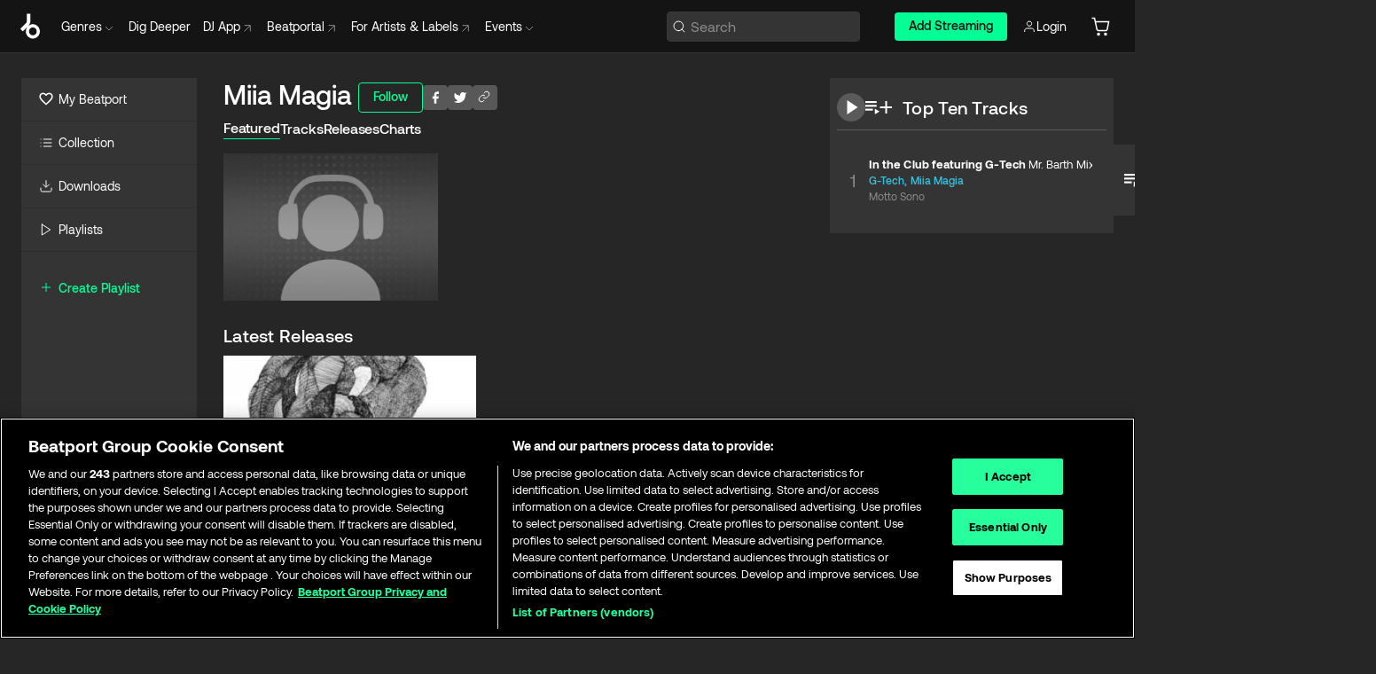

--- FILE ---
content_type: text/html; charset=utf-8
request_url: https://www.beatport.com/it/artist/miia-magia/857134
body_size: 52742
content:
<!DOCTYPE html><html lang="it"><head><meta charSet="utf-8" data-next-head=""/><meta name="viewport" content="width=device-width" data-next-head=""/><link rel="canonical" hrefLang="en" href="https://www.beatport.com/artist/miia-magia/857134" data-next-head=""/><link rel="alternate" hrefLang="de" href="https://www.beatport.com/de/artist/miia-magia/857134" data-next-head=""/><link rel="alternate" hrefLang="fr" href="https://www.beatport.com/fr/artist/miia-magia/857134" data-next-head=""/><link rel="alternate" hrefLang="es" href="https://www.beatport.com/es/artist/miia-magia/857134" data-next-head=""/><link rel="alternate" hrefLang="it" href="https://www.beatport.com/it/artist/miia-magia/857134" data-next-head=""/><link rel="alternate" hrefLang="ja" href="https://www.beatport.com/ja/artist/miia-magia/857134" data-next-head=""/><link rel="alternate" hrefLang="pt" href="https://www.beatport.com/pt/artist/miia-magia/857134" data-next-head=""/><link rel="alternate" hrefLang="nl" href="https://www.beatport.com/nl/artist/miia-magia/857134" data-next-head=""/><title data-next-head="">Miia Magia Music &amp; Downloads on Beatport</title><meta property="og:title" content="Miia Magia Music &amp; Downloads on Beatport" data-next-head=""/><meta property="og:description" content="Miia Magia tracks and releases in highest quality ✚Find the latest releases here✚ #1 source for Livesets/ DJ Sets and more " data-next-head=""/><meta property="og:image" content="https://geo-media.beatport.com/image_size/590x404/0dc61986-bccf-49d4-8fad-6b147ea8f327.jpg" data-next-head=""/><meta name="twitter:card" content="summary_large_image" data-next-head=""/><meta name="twitter:title" content="Miia Magia Music &amp; Downloads on Beatport" data-next-head=""/><meta name="twitter:description" content="Miia Magia tracks and releases in highest quality ✚Find the latest releases here✚ #1 source for Livesets/ DJ Sets and more " data-next-head=""/><meta name="twitter:image" content="https://geo-media.beatport.com/image_size/590x404/0dc61986-bccf-49d4-8fad-6b147ea8f327.jpg" data-next-head=""/><meta name="description" content="Miia Magia tracks and releases in highest quality ✚Find the latest releases here✚ #1 source for Livesets/ DJ Sets and more " data-next-head=""/><link rel="icon" type="image/x-icon" href="/images/favicon-48x48.png" data-next-head=""/><link href="https://js.recurly.com/v4/recurly.css" rel="stylesheet" type="text/css" data-next-head=""/><meta name="bp-env" content="production"/><link rel="preload" href="/icons/sprite.svg" as="image"/><link rel="preload" href="/_next/static/media/9617edd9e02a645a-s.p.ttf" as="font" type="font/ttf" crossorigin="anonymous" data-next-font="size-adjust"/><link rel="preload" href="/_next/static/media/9438673d1e72232d-s.p.ttf" as="font" type="font/ttf" crossorigin="anonymous" data-next-font="size-adjust"/><link rel="preload" href="/_next/static/media/db5c0e5da3a6b3a9-s.p.ttf" as="font" type="font/ttf" crossorigin="anonymous" data-next-font="size-adjust"/><script id="google-analytics" data-nscript="beforeInteractive">
                (function(w,d,s,l,i){w[l]=w[l]||[];w[l].push({'gtm.start':
                new Date().getTime(),event:'gtm.js'});var f=d.getElementsByTagName(s)[0],
                j=d.createElement(s),dl=l!='dataLayer'?'&l='+l:'';j.async=true;j.src=
                'https://www.googletagmanager.com/gtm.js?id='+i+dl;f.parentNode.insertBefore(j,f);
                })(window,document,'script','dataLayer','GTM-TXN4GRJ');
            </script><link rel="preload" href="/_next/static/css/875348070ae80ebd.css" as="style"/><link rel="stylesheet" href="/_next/static/css/875348070ae80ebd.css" data-n-g=""/><noscript data-n-css=""></noscript><script defer="" nomodule="" src="/_next/static/chunks/polyfills-42372ed130431b0a.js"></script><script id="ab-tasty" src="https://try.abtasty.com/6a6f6df6afac8eb063d6dbbd68afdcc7.js" defer="" data-nscript="beforeInteractive"></script><script src="https://songbird.cardinalcommerce.com/edge/v1/songbird.js" defer="" data-nscript="beforeInteractive"></script><script id="pap_x2s6df8d" src="https://loopmasters.postaffiliatepro.com/scripts/trackjs.js" defer="" data-nscript="beforeInteractive"></script><script src="/_next/static/chunks/webpack-bf5fa797fa17c78d.js" defer=""></script><script src="/_next/static/chunks/framework-c65ff8b3b39d682e.js" defer=""></script><script src="/_next/static/chunks/main-ac975229676787c4.js" defer=""></script><script src="/_next/static/chunks/pages/_app-bdebefc483220714.js" defer=""></script><script src="/_next/static/chunks/300-af8e55573a317cef.js" defer=""></script><script src="/_next/static/chunks/7642-7da32f6e1a38c097.js" defer=""></script><script src="/_next/static/chunks/1662-bf5a1a51c032dba1.js" defer=""></script><script src="/_next/static/chunks/8359-81582e70ee0933f9.js" defer=""></script><script src="/_next/static/chunks/pages/artist/%5Bdescription%5D/%5Bid%5D-a4199844a4f5aeb3.js" defer=""></script><script src="/_next/static/wq3X6HDhWAAa9oMiZJNhq/_buildManifest.js" defer=""></script><script src="/_next/static/wq3X6HDhWAAa9oMiZJNhq/_ssgManifest.js" defer=""></script><style data-styled="" data-styled-version="6.1.19">.ijeyIR{box-sizing:border-box;display:flex;flex-direction:row;justify-content:center;align-items:center;padding:0.313rem 1rem 0.438rem;gap:0.5rem;border-radius:0.25rem;cursor:pointer;font-family:'aeonikFont','aeonikFont Fallback';font-size:0.875rem;line-height:1.25rem;font-weight:500;color:#141414;}/*!sc*/
.ijeyIR.primary{background:#01FF95;}/*!sc*/
.ijeyIR.primary:hover{background:#00E586;}/*!sc*/
.ijeyIR.primary.primary.disabled{pointer-events:none;color:#343434;background:#5A5A5A;}/*!sc*/
.ijeyIR.outline{border:0.063rem solid;border-image-source:linear-gradient( 0deg,rgba(0,0,0,0.6),rgba(0,0,0,0.6) ),linear-gradient( 0deg,#01FF95,#01FF95 );color:#01FF95;}/*!sc*/
.ijeyIR.outline:hover{border:0.063rem solid;color:#141414;background:#01FF95;}/*!sc*/
.ijeyIR.outline.outline.disabled{background:transparent;color:#01FF95;opacity:50%;}/*!sc*/
.ijeyIR.outline-secondary{border:0.063rem solid;border-color:#8C8C8C;color:#FFFFFF;}/*!sc*/
.ijeyIR.outline-secondary:hover{background:#8C8C8C;}/*!sc*/
.ijeyIR.outline-secondary.outline.disabled{background:transparent;color:#FFFFFF;opacity:50%;}/*!sc*/
.ijeyIR.tertiary{color:#FFFFFF;background:#8C8C8C;}/*!sc*/
.ijeyIR.tertiary:hover{background:#4D4D4D;}/*!sc*/
.ijeyIR.tertiary.tertiary.disabled{background:#8C8C8C;opacity:0.5;}/*!sc*/
.ijeyIR.secondary{color:#FFFFFF;background:#4D4D4D;}/*!sc*/
.ijeyIR.secondary:hover{background:#8C8C8C;}/*!sc*/
.ijeyIR.secondary.disabled{background:#8C8C8C;opacity:0.5;}/*!sc*/
.ijeyIR.danger{color:#FFFFFF;background:#CF222E;}/*!sc*/
.ijeyIR.danger:hover{background:#CF222E;}/*!sc*/
.ijeyIR.danger.disabled{background:#8C8C8C;opacity:0.5;}/*!sc*/
.ijeyIR.transparent,.ijeyIR.transparent-danger{color:#FFFFFF;border:0.125rem solid #5A5A5A;padding:0.313rem 0.75rem;gap:0.375rem;}/*!sc*/
.ijeyIR.transparent:hover{background:#5A5A5A;}/*!sc*/
.ijeyIR.transparent-danger:hover{border:0.125rem solid #CF222E;background:#CF222E;}/*!sc*/
.ijeyIR.link{color:#FFFFFF;}/*!sc*/
.ijeyIR.primary-link{color:#01FF95;}/*!sc*/
.ijeyIR.primary-link.disabled{cursor:default;}/*!sc*/
.ijeyIR.text{color:#B3B3B3;}/*!sc*/
.ijeyIR.text:hover{color:#FFFFFF;text-decoration:underline;}/*!sc*/
.ijeyIR.underline-link{color:#B3B3B3;text-decoration:underline;padding:0.25rem;}/*!sc*/
.ijeyIR.unstyled{background:none;border:none;padding:0;margin:0;color:inherit;background-color:transparent;}/*!sc*/
.ijeyIR.w-100{width:100%;}/*!sc*/
.ijeyIR.w-75{width:75%;}/*!sc*/
.ijeyIR.w-50{width:50%;}/*!sc*/
.ijeyIR.w-25{width:25%;}/*!sc*/
.ijeyIR.squared{padding:0.313rem;}/*!sc*/
data-styled.g1[id="Button-style__ButtonStyled-sc-d61a654-0"]{content:"ijeyIR,"}/*!sc*/
.juetxu{position:relative;margin-left:0.75rem;padding:0.5rem 0;}/*!sc*/
.juetxu a,.juetxu button{display:flex;flex-direction:row;gap:0.3125rem;cursor:pointer;align-items:center;padding:0.313rem 0.25rem 0.438rem 0.25rem;color:#FFFFFF;}/*!sc*/
.juetxu a svg,.juetxu button svg{stroke:#FFFFFF;}/*!sc*/
@media (min-width: 1200px){.juetxu a:hover,.juetxu button:hover{color:#01FF95;}.juetxu a:hover svg,.juetxu button:hover svg{stroke:#01FF95;}}/*!sc*/
@media (min-width: 1200px){.juetxu a,.juetxu button{padding:0;}.juetxu a svg,.juetxu button svg{width:1.3rem;height:1.3rem;}}/*!sc*/
data-styled.g31[id="HeaderCart-style__AccountCartMenuItem-sc-1d237d81-2"]{content:"juetxu,"}/*!sc*/
.NbRgr{position:absolute;top:3.6875rem;left:50%;transform:translate(-50%,1px);transition:opacity 0.2s ease;background:#141414;border-radius:0 0 1rem 1rem;display:block;z-index:900;cursor:default;opacity:0;visibility:hidden;pointer-events:none;box-shadow:0 0.5rem 1.5rem rgba(0,0,0,0.5);}/*!sc*/
.NbRgr[data-dropdown-type='genre']{width:100%;max-width:90rem;}/*!sc*/
.NbRgr[data-dropdown-type='events']{left:auto;min-width:12.5rem;margin:0 0 0 4.75rem;}/*!sc*/
.NbRgr[data-visible='true']{opacity:1;pointer-events:auto;visibility:visible;}/*!sc*/
data-styled.g42[id="HeaderDropdownToggle-style__DropdownMenu-sc-8d48e9cb-0"]{content:"NbRgr,"}/*!sc*/
.bnLgXh{display:flex;flex-direction:column;padding:0.5rem 0;}/*!sc*/
.bnLgXh a{padding:0.5rem 1.5rem;color:#B3B3B3;text-decoration:none;display:flex;align-items:center;transition:background-color 0.2s ease;}/*!sc*/
.bnLgXh a:hover{color:#FFFFFF;}/*!sc*/
.bnLgXh a:hover >svg{stroke:#01FF95;}/*!sc*/
data-styled.g44[id="HeaderEventsSubMenu-style__EventsSubMenuWrapper-sc-d3bdcde1-0"]{content:"bnLgXh,"}/*!sc*/
.enfcr{display:grid;grid-template-columns:1fr;flex-direction:row;justify-content:space-between;align-items:flex-start;width:100%;padding:1.5rem;gap:2rem;}/*!sc*/
data-styled.g50[id="HeaderGenreSubMenu-style__GenreDropDownGrid-sc-41f97c98-4"]{content:"enfcr,"}/*!sc*/
.dLqcKV{display:flex;flex-direction:row;position:absolute;top:0;left:0;right:0;z-index:1000;height:60px;width:100%;font-size:0.875rem;background:#141414;border-bottom:0.0625rem solid #333333;}/*!sc*/
.dLqcKV.header-fixed{position:fixed;}/*!sc*/
.dLqcKV ul> li{display:inline-flex;vertical-align:middle;}/*!sc*/
.dLqcKV span:not(.new_tag){display:flex;flex-direction:row;}/*!sc*/
.dLqcKV span:not(.new_tag) >img{margin-right:0.25rem;}/*!sc*/
.dLqcKV span:not(.new_tag) svg{stroke:#8C8C8C;}/*!sc*/
@keyframes slideDown{from{transform:translateY(-100%);}to{transform:translateY(0);}}/*!sc*/
data-styled.g52[id="Header-style__HeaderWrapper-sc-8ba2c440-0"]{content:"dLqcKV,"}/*!sc*/
.iNvsde{display:flex;flex-direction:row;width:100%;max-width:90rem;margin:0 auto;align-items:center;}/*!sc*/
.iNvsde svg{stroke:#8C8C8C;}/*!sc*/
.iNvsde >ul .dropdown_menu{animation:growDown 300ms ease-in-out forwards;transform-origin:top center;}/*!sc*/
.iNvsde >ul >li{line-height:1.25rem;padding:1.25rem 0.4375rem;cursor:pointer;}/*!sc*/
.iNvsde >ul >li.header_item:not(.dropdown_toggle):hover div{display:flex;}/*!sc*/
.iNvsde >ul >li.account button{padding:0;}/*!sc*/
.iNvsde >ul >li button{font-weight:400;}/*!sc*/
.iNvsde >ul .header_item [aria-expanded="true"] .rotatable svg{stroke:#01FF95;transform:rotate(180deg);margin-top:0.3125rem;}/*!sc*/
.iNvsde >ul .header_item .svg_wrapper{display:flex;align-items:center;height:100%;}/*!sc*/
.iNvsde >ul .header_item .svg_wrapper img{border-radius:50%;}/*!sc*/
.iNvsde >ul .header_item a[target="_blank"]:hover svg{stroke:#01FF95;}/*!sc*/
.iNvsde span{align-items:center;}/*!sc*/
.iNvsde span >img{margin-left:0.125rem;margin-bottom:0.0625rem;}/*!sc*/
@keyframes growDown{0%{transform:scaleY(0);}100%{transform:scaleY(1);}}/*!sc*/
data-styled.g54[id="Header-style__DesktopHeader-sc-8ba2c440-2"]{content:"iNvsde,"}/*!sc*/
.gSbytK{min-width:8rem;margin-left:1rem;}/*!sc*/
.gSbytK >li{padding:0 0 0 0.25rem;}/*!sc*/
.gSbytK >li button{padding:0.8rem 0.75rem 0.5rem 0.25rem;}/*!sc*/
@media (min-width: 768px){.gSbytK{width:100%;}}/*!sc*/
@media (min-width: 1200px){.gSbytK{min-width:44.5rem;}}/*!sc*/
data-styled.g55[id="Header-style__LeftRegion-sc-8ba2c440-3"]{content:"gSbytK,"}/*!sc*/
.kkpwdl{display:flex;justify-content:flex-end;align-items:center;width:100%;padding-right:1.25rem;}/*!sc*/
.kkpwdl .svg_wrapper{display:flex;align-items:center;height:100%;}/*!sc*/
.kkpwdl div.account_avatar{width:2rem;height:2rem;}/*!sc*/
.kkpwdl div.account_avatar img{border-radius:50%;}/*!sc*/
.kkpwdl .subscription_button a{padding:0.313rem 1rem 0.438rem;border-radius:0.25rem;font-weight:500;color:#141414;background:#01FF95;}/*!sc*/
.kkpwdl .subscription_button a:hover{background:#00E586;}/*!sc*/
@media (min-width: 768px){.kkpwdl{min-width:9.5rem;max-width:49.375rem;}}/*!sc*/
@media (min-width: 1200px){.kkpwdl li.search:first-child{width:100%;max-width:28.375rem;padding:0 0.5rem 0 0;}.kkpwdl li.subscription_button{min-width:9rem;}}/*!sc*/
data-styled.g56[id="Header-style__RightRegion-sc-8ba2c440-4"]{content:"kkpwdl,"}/*!sc*/
.jbAoJh{height:1.8125rem;width:1.375rem;margin-right:0.625rem;}/*!sc*/
data-styled.g59[id="Header-style__BeatportLogoLarge-sc-8ba2c440-7"]{content:"jbAoJh,"}/*!sc*/
.dtastp{display:flex;align-items:center;width:100%;max-width:28.375rem;padding:0 1.5rem;}/*!sc*/
.dtastp >button>svg{margin-right:1.25rem;height:1.25rem;stroke-width:0.125rem;}/*!sc*/
data-styled.g62[id="Header-style__HeaderSearchWrapper-sc-8ba2c440-10"]{content:"dtastp,"}/*!sc*/
.biDNjJ{display:flex;flex:1;width:100%;border:0.0625rem solid #383838;border-radius:0.25rem;background:#343434;}/*!sc*/
.biDNjJ:focus-within{border:0.0625rem solid #01FF95;box-shadow:0px 0px 0px 3px rgba(1, 255, 149, 0.15);outline:0.125rem solid transparent;outline-offset:0.125rem;}/*!sc*/
.biDNjJ div:first-child{display:flex;align-items:center;pointer-events:none;margin-left:0.3125rem;}/*!sc*/
.biDNjJ button{display:flex;align-items:center;margin-right:0.625rem;z-index:100000;}/*!sc*/
.biDNjJ img{margin-left:0.3125rem;margin-top:0.0625rem;height:1rem;width:1rem;}/*!sc*/
.biDNjJ input{height:2rem;margin-left:0.3125rem;width:100%;background:inherit;outline:none;border:none;}/*!sc*/
.biDNjJ input::placeholder{color:#8C8C8C;}/*!sc*/
data-styled.g63[id="Header-style__HeaderSearch-sc-8ba2c440-11"]{content:"biDNjJ,"}/*!sc*/
.euLgcx{font-size:max(100%,16px);}/*!sc*/
.euLgcx:focus::placeholder{color:transparent;}/*!sc*/
data-styled.g66[id="Search-style__SearchInput-sc-224b2fdd-1"]{content:"euLgcx,"}/*!sc*/
.fJivyZ{position:fixed;top:3.75rem;left:calc(100% - 370px);width:22.5rem;display:flex;flex-direction:column;gap:0.5rem;font-size:0.875rem;line-height:1.25rem;z-index:999;}/*!sc*/
@media (min-width: 580px){.fJivyZ{left:calc(100% - 385px);}}/*!sc*/
@media (min-width: 768px){.fJivyZ{left:calc(100% - 385px);}}/*!sc*/
@media (min-width: 1200px){.fJivyZ{left:calc(100% - 385px);}}/*!sc*/
@media (min-width: 1440px){.fJivyZ{left:initial;right:calc((100% - 1371px) / 2);}}/*!sc*/
data-styled.g99[id="Notifications-style__Wrapper-sc-212da99e-1"]{content:"fJivyZ,"}/*!sc*/
.eRdJSx{display:flex;flex-direction:row;justify-content:center;align-items:center;float:inline-end;}/*!sc*/
data-styled.g111[id="AddToCart-style__Control-sc-c1c0d228-0"]{content:"eRdJSx,"}/*!sc*/
.gnZIxO{border:none;margin:0;padding:0;font:inherit;background:transparent;cursor:pointer;width:3.75rem;background:#FF53A0;color:#FFFFFF;border-radius:0.25rem 0rem 0rem 0.25rem;padding:0.25rem 0.5rem;font-family:'aeonikFont','aeonikFont Fallback';font-style:normal;font-weight:700;font-size:0.75rem;line-height:1rem;text-align:center;}/*!sc*/
data-styled.g114[id="AddToCart-style__PriceButton-sc-c1c0d228-3"]{content:"gnZIxO,"}/*!sc*/
.cEcpzi{border:none;margin:0;padding:0;font:inherit;background:transparent;cursor:pointer;background:#d64988;border-radius:0rem 0.25rem 0.25rem 0rem;padding:0.25rem;font-weight:700;font-size:0.75rem;line-height:1rem;}/*!sc*/
.cEcpzi i{margin:0.25rem;display:inline-block;vertical-align:middle;border-left:0.25rem solid transparent;border-right:0.25rem solid transparent;border-top:0.25rem solid #FFFFFF;}/*!sc*/
.cEcpzi >div>svg{width:1rem;height:1rem;}/*!sc*/
data-styled.g116[id="AddToCart-style__ArrowButton-sc-c1c0d228-5"]{content:"cEcpzi,"}/*!sc*/
.bZCrsf{display:none;flex-direction:center;justify-content:center;background:#000;padding:4px;font-weight:400;font-size:12px;line-height:16px;border-radius:8px;transition:background 0.2s;background:#141414;color:#FFFFFF;text-align:center;padding:4px 4px;width:86px;position:absolute;z-index:2;filter:none;left:50%;margin-left:-43px;}/*!sc*/
.bZCrsf.top{bottom:155%;}/*!sc*/
.bZCrsf.top:after{position:absolute;content:"";top:100%;left:50%;margin-left:-5px;border:5px solid transparent;border-top-color:#141414;}/*!sc*/
.bZCrsf.top-left{bottom:155%;left:-60%;}/*!sc*/
.bZCrsf.top-left:after{position:absolute;content:"";top:100%;margin-right:-50px;border:5px solid transparent;border-top-color:#141414;}/*!sc*/
.bZCrsf.top-right{bottom:155%;right:-60%;}/*!sc*/
.bZCrsf.top-right:after{position:absolute;content:"";top:100%;margin-left:-50px;border:5px solid transparent;border-top-color:#141414;}/*!sc*/
.bZCrsf.bottom{top:115%;}/*!sc*/
.bZCrsf.bottom:before{position:absolute;content:"";bottom:100%;left:50%;margin-left:-5px;border:5px solid transparent;border-bottom-color:#141414;}/*!sc*/
.bZCrsf.left{right:calc(100% + 0.4rem);top:0;bottom:0;margin:auto 0;left:unset;margin-left:unset;height:1.7rem;padding:0.3rem 0.6rem;width:600px;max-width:max-content;}/*!sc*/
.bZCrsf.left:after{position:absolute;content:"";top:50%;left:100%;margin-top:-5px;border:5px solid transparent;border-left-color:#141414;}/*!sc*/
data-styled.g119[id="Tooltip-style__TooltipContainer-sc-715cbc58-0"]{content:"bZCrsf,"}/*!sc*/
.gMqswG{position:relative;}/*!sc*/
.gMqswG:hover .Tooltip-style__TooltipContainer-sc-715cbc58-0{display:flex;}/*!sc*/
data-styled.g120[id="Tooltip-style__Wrapper-sc-715cbc58-1"]{content:"gMqswG,"}/*!sc*/
.kFZIkq{display:flex;align-items:center;position:relative;}/*!sc*/
.kFZIkq:hover svg{filter:drop-shadow(0 0 7px #fff);}/*!sc*/
.kFZIkq:disabled svg{filter:unset;}/*!sc*/
data-styled.g121[id="AddToPlaylist-style__Control-sc-656bcea4-0"]{content:"kFZIkq,"}/*!sc*/
.hUFVVX{display:flex;align-items:center;position:relative;}/*!sc*/
.hUFVVX:hover svg{filter:drop-shadow(0 0 7px #fff);}/*!sc*/
.hUFVVX:disabled svg{filter:unset;}/*!sc*/
data-styled.g122[id="AddToQueue-style__Control-sc-2c5d32af-0"]{content:"hUFVVX,"}/*!sc*/
.kyoyxE{display:flex;align-items:center;position:relative;}/*!sc*/
.kyoyxE:hover svg{filter:drop-shadow(0 0 7px #FFFFFF);fill:#FFFFFF;}/*!sc*/
.kyoyxE:disabled svg{filter:unset;}/*!sc*/
data-styled.g123[id="Play-style__Control-sc-bdba3bac-0"]{content:"kyoyxE,"}/*!sc*/
.kAYAlh{position:relative;background:#585858;border-radius:4px;padding:6px;transition:background 0.2s;}/*!sc*/
.kAYAlh.disabled{cursor:not-allowed;}/*!sc*/
.kAYAlh.enabled:hover{background:#383838;cursor:pointer;}/*!sc*/
.kAYAlh.enabled:hover .Share-style__ShareLink-sc-377d9d38-2{visibility:visible;opacity:1;}/*!sc*/
data-styled.g127[id="Share-style__Item-sc-377d9d38-3"]{content:"kAYAlh,"}/*!sc*/
.jJBBIf{display:flex;flex-direction:row;justify-content:space-between;align-items:center;gap:8px;}/*!sc*/
data-styled.g128[id="Share-style__Wrapper-sc-377d9d38-4"]{content:"jJBBIf,"}/*!sc*/
.fRfnMo{text-overflow:ellipsis;overflow:hidden;width:auto;}/*!sc*/
data-styled.g133[id="Marquee-style__MarqueeElement-sc-b0373cc7-0"]{content:"fRfnMo,"}/*!sc*/
.cgyUez{overflow:hidden;width:100%;display:grid;grid-auto-flow:column;position:relative;white-space:nowrap;}/*!sc*/
.cgyUez>.Marquee-style__MarqueeElement-sc-b0373cc7-0{display:inline-block;width:max-content;}/*!sc*/
.cgyUez>.Marquee-style__MarqueeElement-sc-b0373cc7-0:nth-child(2){margin-left:16px;visibility:hidden;}/*!sc*/
.cgyUez>.Marquee-style__MarqueeElement-sc-b0373cc7-0{white-space:nowrap;}/*!sc*/
.REvIQ{overflow:hidden;width:100%;display:grid;grid-auto-flow:column;position:relative;}/*!sc*/
.REvIQ>.Marquee-style__MarqueeElement-sc-b0373cc7-0{display:inline-block;width:max-content;}/*!sc*/
.REvIQ>.Marquee-style__MarqueeElement-sc-b0373cc7-0:nth-child(2){margin-left:16px;visibility:hidden;}/*!sc*/
data-styled.g134[id="Marquee-style__MarqueeWrapper-sc-b0373cc7-1"]{content:"cgyUez,REvIQ,"}/*!sc*/
.jauYou{display:grid;grid-template-columns:1fr;width:100%;}/*!sc*/
data-styled.g135[id="Marquee-style__MarqueeGrid-sc-b0373cc7-2"]{content:"jauYou,"}/*!sc*/
.gElEAY{font-family:'aeonikFont','aeonikFont Fallback';font-style:normal;font-weight:500;font-size:11px;line-height:16px;letter-spacing:0.005em;color:#39C0DE;}/*!sc*/
.gElEAY a:hover{text-decoration:underline;}/*!sc*/
data-styled.g136[id="ArtistNames-sc-9ed174b1-0"]{content:"gElEAY,"}/*!sc*/
.cAooPL{position:absolute;right:0;top:0;height:5rem;width:2.5rem;overflow:hidden;transition:width 0.2s ease-in-out;color:#FFFFFF;}/*!sc*/
data-styled.g163[id="Lists-shared-style__ItemControls-sc-6feadcf4-3"]{content:"cAooPL,"}/*!sc*/
.lkYQEm{width:100%;display:flex;flex-direction:column;align-content:center;justify-content:flex-start;white-space:nowrap;overflow:hidden;text-overflow:ellipsis;}/*!sc*/
.lkYQEm a:hover{text-decoration:underline;}/*!sc*/
data-styled.g164[id="Lists-shared-style__MetaRow-sc-6feadcf4-4"]{content:"lkYQEm,"}/*!sc*/
.chcLip{cursor:pointer;}/*!sc*/
data-styled.g165[id="Lists-shared-style__MoreButton-sc-6feadcf4-5"]{content:"chcLip,"}/*!sc*/
.cBBuRu{cursor:pointer;}/*!sc*/
data-styled.g166[id="Lists-shared-style__MoreButtonDots-sc-6feadcf4-6"]{content:"cBBuRu,"}/*!sc*/
.bvzgZS{font-family:'aeonikFont','aeonikFont Fallback';font-style:normal;font-weight:700;font-size:0.688rem;line-height:1.25rem;letter-spacing:0.005em;color:#FFFFFF;}/*!sc*/
.bvzgZS span{font-weight:400;}/*!sc*/
data-styled.g168[id="Lists-shared-style__ItemName-sc-6feadcf4-8"]{content:"bvzgZS,"}/*!sc*/
.cyCktm{display:flex;justify-content:center;font-family:'aeonikFont','aeonikFont Fallback';font-style:normal;font-weight:400;font-size:1.25rem;line-height:2rem;text-align:center;width:2.25rem;min-width:2.25rem;}/*!sc*/
data-styled.g169[id="Lists-shared-style__ItemNumber-sc-6feadcf4-9"]{content:"cyCktm,"}/*!sc*/
.fDbgAE{display:flex;flex-direction:row;align-items:center;justify-content:flex-start;width:calc(100% - 7.813rem);height:100%;position:absolute;left:5rem;overflow-x:clip;padding-right:1rem;}/*!sc*/
data-styled.g170[id="Lists-shared-style__ItemMeta-sc-6feadcf4-10"]{content:"fDbgAE,"}/*!sc*/
.Mcnhe{width:100%;height:100%;position:absolute;display:flex;flex-direction:column;align-items:center;justify-content:center;gap:0.5rem;left:100%;transition:left 0.2s ease-in-out;background:#343434;color:#FFFFFF;}/*!sc*/
.Mcnhe div.actions{width:100%;height:100%;display:flex;align-items:center;justify-content:center;flex-direction:row;gap:0.5rem;padding-left:1.25rem;}/*!sc*/
@media (min-width: 1200px){.Mcnhe div.actions{justify-content:flex-start;}}/*!sc*/
.Mcnhe div.actions span.unavailable{padding:1.25rem;}/*!sc*/
.Mcnhe div.cart-list-actions{display:flex;align-items:center;justify-content:center;}/*!sc*/
.Mcnhe div.cart-actions{width:100%;height:100%;display:flex;align-items:center;justify-content:center;flex-direction:row;gap:1rem;padding-left:0;flex-wrap:wrap;}/*!sc*/
data-styled.g171[id="Lists-shared-style__ItemActions-sc-6feadcf4-11"]{content:"Mcnhe,"}/*!sc*/
.eEYWVW{display:flex;flex-direction:column;text-align:center;align-items:center;justify-content:center;gap:0.5rem;height:100%;width:2.5rem;border-left:0.063rem solid #262626;}/*!sc*/
.eEYWVW.borderless{border-left:none;}/*!sc*/
.eEYWVW .tombstoned{opacity:0.15;}/*!sc*/
.eEYWVW .selectable:hover{opacity:1;}/*!sc*/
data-styled.g172[id="Lists-shared-style__ItemButtons-sc-6feadcf4-12"]{content:"eEYWVW,"}/*!sc*/
.cvwwiK{display:flex;overflow:hidden;max-width:max-content;}/*!sc*/
data-styled.g173[id="Lists-shared-style__TitleRow-sc-6feadcf4-13"]{content:"cvwwiK,"}/*!sc*/
.JQzmD{position:relative;display:flex;flex-direction:row;justify-content:space-between;align-items:center;width:100%;height:5rem;background:#343434;font-family:'aeonikFont','aeonikFont Fallback';font-style:normal;font-weight:400;font-size:0.688rem;line-height:1.25rem;letter-spacing:0.005em;color:#8C8C8C;}/*!sc*/
.JQzmD.current{background:#494949;}/*!sc*/
.JQzmD.current .Lists-shared-style__ItemActions-sc-6feadcf4-11{background:#494949;}/*!sc*/
.JQzmD.tombstoned{background:#282828;}/*!sc*/
.JQzmD.tombstoned a{pointer-events:none;}/*!sc*/
.JQzmD.tombstoned:hover{background:#282828;}/*!sc*/
.JQzmD .Lists-shared-style__ItemControls-sc-6feadcf4-3{overflow:visible;}/*!sc*/
.JQzmD.actions .Lists-shared-style__ItemActions-sc-6feadcf4-11{left:0;}/*!sc*/
.JQzmD .play-hover{display:none;justify-content:center;align-items:center;text-align:center;width:2.25rem;min-width:2.25rem;}/*!sc*/
.JQzmD.no-artwork .Lists-shared-style__ItemMeta-sc-6feadcf4-10{left:0;width:calc(100% - 3.125rem);}/*!sc*/
.JQzmD.partial-artwork .Lists-shared-style__ItemMeta-sc-6feadcf4-10{left:3rem;width:calc(100% - 5rem);}/*!sc*/
@media (min-width: 1200px){.JQzmD.partial-artwork .Lists-shared-style__ItemMeta-sc-6feadcf4-10{width:calc(100% - 3.125rem);}}/*!sc*/
.JQzmD.force-hover span.play{display:none;}/*!sc*/
.JQzmD.force-hover .Lists-shared-style__ItemControls-sc-6feadcf4-3{display:none;width:calc(100% - 3.125rem);}/*!sc*/
.JQzmD.force-hover:hover .play-hover{display:flex;}/*!sc*/
.JQzmD.force-hover:hover .Lists-shared-style__ItemNumber-sc-6feadcf4-9{display:none;}/*!sc*/
.JQzmD.force-hover:hover .Lists-shared-style__TitleRow-sc-6feadcf4-13{max-width:calc(100% - 8.625rem);}/*!sc*/
@media (min-width: 1440px){.JQzmD.force-hover:hover .Lists-shared-style__TitleRow-sc-6feadcf4-13{max-width:calc(100% - 10.5rem);}}/*!sc*/
.JQzmD.force-hover:hover .Lists-shared-style__ItemActions-sc-6feadcf4-11{justify-content:flex-start;left:8.625rem;}/*!sc*/
@media (min-width: 1440px){.JQzmD.force-hover:hover .Lists-shared-style__ItemActions-sc-6feadcf4-11{left:10.5rem;}}/*!sc*/
.JQzmD.force-hover.partial-artwork:hover .Lists-shared-style__ItemActions-sc-6feadcf4-11{left:5.5rem;}/*!sc*/
@media (min-width: 1440px){.JQzmD.force-hover.partial-artwork:hover .Lists-shared-style__ItemActions-sc-6feadcf4-11{left:7.5rem;}}/*!sc*/
.JQzmD.force-hover.no-artwork .Lists-shared-style__ItemMeta-sc-6feadcf4-10{left:0;width:100%;}/*!sc*/
.JQzmD.cart-list .Lists-shared-style__ItemActions-sc-6feadcf4-11{gap:0;}/*!sc*/
.JQzmD.cart-list .Lists-shared-style__ItemActions-sc-6feadcf4-11 div.actions{justify-content:center;}/*!sc*/
.JQzmD.cart-list .Lists-shared-style__ItemActions-sc-6feadcf4-11 div.cart-actions{margin-top:0.5rem;margin-bottom:0.5rem;}/*!sc*/
.JQzmD svg.album-cover{display:none;position:absolute;margin-left:1.25rem;}/*!sc*/
.JQzmD:hover{background:#494949;}/*!sc*/
.JQzmD:hover svg.album-cover{display:inline;}/*!sc*/
.JQzmD:hover .Lists-shared-style__ItemActions-sc-6feadcf4-11{background:#494949;}/*!sc*/
data-styled.g174[id="Lists-shared-style__Item-sc-6feadcf4-14"]{content:"JQzmD,"}/*!sc*/
.elOLyA.row{display:grid;grid-template-columns:repeat(auto-fit,minmax(16.875rem,1fr));gap:0.5rem;padding:1rem 0;width:100%;}/*!sc*/
.elOLyA.row.panel-list{grid-template-columns:repeat(auto-fit,minmax(20rem,1fr));}/*!sc*/
.elOLyA.row.recommended{padding-bottom:0;}/*!sc*/
@media (min-width: 1024px){.elOLyA.row{grid-template-columns:repeat(auto-fit,minmax(20rem,1fr));}}/*!sc*/
.elOLyA.column{display:flex;flex-direction:column;width:100%;gap:0.25rem;padding:1rem 0;}/*!sc*/
.elOLyA .droppable{display:flex;flex-direction:column;gap:0.5rem;}/*!sc*/
data-styled.g175[id="Lists-shared-style__Wrapper-sc-6feadcf4-15"]{content:"elOLyA,"}/*!sc*/
.gnNNLl{display:flex;align-items:center;justify-content:flex-start;position:fixed;bottom:calc(0px + 1rem);right:1rem;height:2.5rem;padding:0 1rem;font-weight:500;background:#39C0DE;border-radius:2rem;color:#141414;overflow:hidden;transition:all 0.5s ease-in-out;z-index:3;max-width:2.5rem;}/*!sc*/
.gnNNLl >svg{min-width:1rem;min-height:1rem;margin-left:-0.2rem;margin-right:0.5rem;}/*!sc*/
.gnNNLl >span{transition:opacity 0.4s ease-in-out;opacity:0;}/*!sc*/
@media (min-width: 1024px){.gnNNLl{bottom:6rem;}.gnNNLl:hover{max-width:15rem;}.gnNNLl:hover >span{opacity:1;}}/*!sc*/
data-styled.g222[id="FeedbackButton-style__ButtonStyled-sc-f2d33d4-0"]{content:"gnNNLl,"}/*!sc*/
.ihbzho{background-color:#343434;display:flex;min-height:25rem;justify-content:center;padding:3rem 1.25rem 11rem 1.25rem;}/*!sc*/
@media (min-width: 1024px){.ihbzho{padding:3rem 1.25rem 7.7rem 1.25rem;}}/*!sc*/
data-styled.g234[id="Footer-style__FooterContainer-sc-b43f8293-0"]{content:"ihbzho,"}/*!sc*/
.fgpLBj{max-width:90rem;width:100%;margin:0 auto;display:flex;justify-content:space-between;gap:2rem 1rem;flex-direction:column;}/*!sc*/
@media (min-width: 768px){.fgpLBj{flex-direction:row;}}/*!sc*/
@media (min-width: 1024px){.fgpLBj{gap:2rem;}}/*!sc*/
@media (min-width: 1200px){.fgpLBj{padding:0 1.5rem;}}/*!sc*/
data-styled.g235[id="Footer-style__FooterMaxWidth-sc-b43f8293-1"]{content:"fgpLBj,"}/*!sc*/
.gUEqWx{display:flex;flex-direction:column;gap:2.5rem;flex:0 1 auto;order:1;min-width:15rem;justify-content:space-between;}/*!sc*/
@media (min-width: 1024px){.gUEqWx{min-width:16.25rem;}}/*!sc*/
data-styled.g236[id="Footer-style__BrandColumnContainer-sc-b43f8293-2"]{content:"gUEqWx,"}/*!sc*/
.byMywd{display:flex;flex-direction:column;justify-content:start;gap:2.5rem;}/*!sc*/
data-styled.g237[id="Footer-style__BrandWrapper-sc-b43f8293-3"]{content:"byMywd,"}/*!sc*/
.doukfB{display:flex;flex-wrap:wrap;align-items:center;gap:1rem;padding-right:0.625rem;}/*!sc*/
data-styled.g238[id="Footer-style__SocialLinksContainer-sc-b43f8293-4"]{content:"doukfB,"}/*!sc*/
.deeKUU{display:flex;flex-wrap:wrap;flex:1 1 auto;row-gap:2rem;max-width:45rem;order:3;justify-content:space-between;gap:1rem;}/*!sc*/
@media (min-width: 768px){.deeKUU{flex-wrap:nowrap;order:2;}}/*!sc*/
data-styled.g239[id="Footer-style__LinksColumnContainer-sc-b43f8293-5"]{content:"deeKUU,"}/*!sc*/
.frffGF{width:100%;}/*!sc*/
@media (min-width: 580px){.frffGF{max-width:10rem;}}/*!sc*/
data-styled.g240[id="Footer-style__LinksGroup-sc-b43f8293-6"]{content:"frffGF,"}/*!sc*/
.eCVjTm{color:#FFFFFF;font-family:'aeonikFont','aeonikFont Fallback';font-style:normal;font-weight:400;font-size:1rem;line-height:1.25rem;margin-bottom:1rem;display:block;}/*!sc*/
@media (min-width: 580px){.eCVjTm{font-size:0.75rem;line-height:1rem;}}/*!sc*/
data-styled.g241[id="Footer-style__GroupTitle-sc-b43f8293-7"]{content:"eCVjTm,"}/*!sc*/
.isQSnn{list-style:none;padding:0;}/*!sc*/
data-styled.g242[id="Footer-style__LinksList-sc-b43f8293-8"]{content:"isQSnn,"}/*!sc*/
.jkWbFH{color:#8C8C8C;font-family:'aeonikFont','aeonikFont Fallback';font-style:normal;font-weight:400;font-size:1rem;line-height:1.25rem;}/*!sc*/
.jkWbFH a,.jkWbFH button{cursor:pointer;}/*!sc*/
.jkWbFH button{text-align:start;font-weight:inherit;font-size:inherit;line-height:inherit;}/*!sc*/
.jkWbFH .listItemLink:hover,.jkWbFH button:hover{color:rgba(255,255,255,0.9);}/*!sc*/
@media (min-width: 580px){.jkWbFH{font-size:0.75rem;line-height:1rem;}}/*!sc*/
data-styled.g243[id="Footer-style__ListItem-sc-b43f8293-9"]{content:"jkWbFH,"}/*!sc*/
.bUSfnx{min-width:10.5rem;min-height:3.25rem;}/*!sc*/
data-styled.g244[id="Footer-style__LogoWrapper-sc-b43f8293-10"]{content:"bUSfnx,"}/*!sc*/
.dleova{display:block;color:#8C8C8C;font-size:0.75rem;font-family:'aeonikFont','aeonikFont Fallback';font-style:normal;font-weight:400;}/*!sc*/
data-styled.g245[id="Footer-style__Copyright-sc-b43f8293-11"]{content:"dleova,"}/*!sc*/
.fDLgIy{display:flex;flex-direction:row;gap:1rem;order:2;}/*!sc*/
@media (min-width: 768px){.fDLgIy{flex-direction:column;}}/*!sc*/
.fDLgIy a{width:fit-content;}/*!sc*/
data-styled.g246[id="Footer-style__MobileAppLinks-sc-b43f8293-12"]{content:"fDLgIy,"}/*!sc*/
.goQabg{display:flex;flex-direction:row;min-width:171px;width:208px;max-width:320px;position:sticky;max-height:calc(100vh - (60px + 7.625rem));top:calc(60px + 1.75rem);margin-left:1.5rem;}/*!sc*/
.goQabg .sidebar-content{background-color:#343434;flex:1;}/*!sc*/
.goQabg .sidebar-resizer{flex-grow:0;flex-shrink:0;flex-basis:0.375rem;justify-self:flex-end;cursor:col-resize;resize:horizontal;}/*!sc*/
.goQabg .sidebar-resizer:hover{width:0.1875rem;background-color:#141414;}/*!sc*/
data-styled.g247[id="Sidebar-style__DesktopSidebar-sc-800fab19-0"]{content:"goQabg,"}/*!sc*/
.kESCaB{position:relative;display:flex;align-items:center;font-size:1.25rem;padding:0.25rem 1.5rem;line-height:1.75rem;transition:all 0.1s ease-in-out;width:max-content;cursor:pointer;}/*!sc*/
@media (min-width: 1200px){.kESCaB{border-bottom:0.0625rem solid #2D2D2D;padding:0.75rem 1.25rem;margin-left:0;font-size:0.875rem;line-height:1.5rem;width:auto;}.kESCaB:hover{cursor:pointer;background-color:#2D2D2D;box-shadow:inset 0.125rem 0 0 0 #01FF95;}}/*!sc*/
.kESCaB svg{margin-right:0.5rem;width:1.5rem!important;height:auto!important;}/*!sc*/
.kESCaB .forward-arrow{width:0.9rem!important;height:0.9rem!important;margin-left:0.375rem;}/*!sc*/
@media (min-width: 1200px){.kESCaB svg{margin-right:0.375rem;width:1rem!important;height:1rem!important;}}/*!sc*/
data-styled.g254[id="Sidebar-style__SidebarLink-sc-800fab19-7"]{content:"kESCaB,"}/*!sc*/
.keYBJI{margin:0.5rem auto;background-color:#333333;width:calc(100% - 2 * 0.9375rem);height:0.0625rem;}/*!sc*/
data-styled.g257[id="Sidebar-style__HorizontalBar-sc-800fab19-10"]{content:"keYBJI,"}/*!sc*/
.kiDEvL{color:#01FF95;text-transform:capitalize;font-weight:500;font-size:1rem;align-items:flex-start;}/*!sc*/
.kiDEvL a{display:flex;align-items:center;}/*!sc*/
.kiDEvL:hover{color:#00E586;}/*!sc*/
@media (min-width: 1200px){.kiDEvL{font-size:0.875rem;}}/*!sc*/
.kiDEvL svg{margin-right:0.375rem;}/*!sc*/
data-styled.g260[id="Sidebar-style__CreatePlaylist-sc-800fab19-13"]{content:"kiDEvL,"}/*!sc*/
.dQXolN{flex-grow:1;display:flex;flex-direction:column;min-height:0;padding:0 1.25rem;}/*!sc*/
.dQXolN .element{margin:0.8rem 0;}/*!sc*/
.dQXolN .mobile-playlist-element{margin-bottom:1.5rem;}/*!sc*/
.dQXolN .mobile-playlist-element:first-of-type{margin-top:1rem;}/*!sc*/
.dQXolN.content{height:3.75rem;min-height:3.75rem;max-height:3.75rem;}/*!sc*/
.dQXolN.scrollable{flex-grow:1;overflow:auto;min-height:0;}/*!sc*/
.dQXolN.scrollable::-webkit-scrollbar{width:0rem;}/*!sc*/
.dQXolN.scrollable::-webkit-scrollbar-track{background-color:#343434;}/*!sc*/
.dQXolN.scrollable::-webkit-scrollbar-thumb{background-color:#2D2D2D;}/*!sc*/
.dQXolN.scrollable:hover::-webkit-scrollbar{width:0.3125rem;}/*!sc*/
data-styled.g262[id="Sidebar-style__PlaylistSectionContent-sc-800fab19-15"]{content:"dQXolN,"}/*!sc*/
.eNoXKa{position:relative;height:calc(100% - 12.9375rem);width:100%;}/*!sc*/
.eNoXKa div.wrapper{position:absolute;top:0;bottom:0;left:0;width:100%;display:flex;flex-direction:column;}/*!sc*/
data-styled.g263[id="Sidebar-style__PlaylistSectionContainer-sc-800fab19-16"]{content:"eNoXKa,"}/*!sc*/
.hyrOKP{position:relative;width:100%;background:#262626;min-height:calc(100vh - 60px);display:flex;justify-content:center;}/*!sc*/
data-styled.g264[id="MainLayout-style__MainWrapper-sc-897186c1-0"]{content:"hyrOKP,"}/*!sc*/
.gWbuuW{padding:1.75rem 0;width:100%;max-width:1420px;display:flex;margin-top:60px;}/*!sc*/
data-styled.g265[id="MainLayout-style__Main-sc-897186c1-1"]{content:"gWbuuW,"}/*!sc*/
.evSNZg{width:100%;padding:0 1.5rem;display:flex;flex-direction:column;justify-content:start;}/*!sc*/
@media (min-width: 1024px){.evSNZg{width:calc( 100% - 208px );}}/*!sc*/
data-styled.g266[id="MainLayout-style__MainContent-sc-897186c1-2"]{content:"evSNZg,"}/*!sc*/
.dUdjma{font-family:'aeonikFont','aeonikFont Fallback';font-style:normal;font-weight:400;font-size:12px;line-height:16px;height:16px;overflow:hidden;color:#8C8C8C;}/*!sc*/
.dUdjma a:hover{text-decoration:underline;cursor:pointer;}/*!sc*/
data-styled.g293[id="ReleaseCard-style__CardLink-sc-32484474-0"]{content:"dUdjma,"}/*!sc*/
.eljCcB{display:block;width:100%;height:20px;overflow:hidden;}/*!sc*/
data-styled.g294[id="ReleaseCard-style__CropLink-sc-32484474-1"]{content:"eljCcB,"}/*!sc*/
.jiblvc{display:flex;max-width:max-content;align-items:flex-end;overflow:hidden;}/*!sc*/
data-styled.g295[id="ReleaseCard-style__ReleaseNameWrapper-sc-32484474-2"]{content:"jiblvc,"}/*!sc*/
.kzlnuP{font-family:'aeonikFont','aeonikFont Fallback';font-style:normal;font-weight:500;font-size:0.875rem;line-height:20px;letter-spacing:-0.0025em;overflow:hidden;color:#FFFFFF;}/*!sc*/
.kzlnuP:hover{text-decoration:underline;cursor:pointer;}/*!sc*/
data-styled.g296[id="ReleaseCard-style__ReleaseName-sc-32484474-3"]{content:"kzlnuP,"}/*!sc*/
.cgQlYU{display:flex;flex-direction:column;align-items:flex-start;justify-content:flex-start;width:100%;transition:top 0.2s ease-in-out;padding:8px;gap:4px;}/*!sc*/
data-styled.g297[id="ReleaseCard-style__Meta-sc-32484474-4"]{content:"cgQlYU,"}/*!sc*/
.kBaNys{width:100%;height:70px;display:flex;flex-direction:row;align-items:center;justify-content:center;flex-wrap:wrap;gap:0.75rem;padding:8px;}/*!sc*/
@media (min-width: 1024px){.kBaNys{height:24px;justify-content:space-between;gap:4px;padding:0 0 0 4px;flex-wrap:nowrap;}.kBaNys:last-child span{border-radius:0!important;}.kBaNys:last-child span.price{padding-inline:0;width:4rem;}.kBaNys:last-child span.arrow{width:1.5rem;}}/*!sc*/
data-styled.g298[id="ReleaseCard-style__Actions-sc-32484474-5"]{content:"kBaNys,"}/*!sc*/
.hjfIqN{display:flex;}/*!sc*/
.hjfIqN >:first-child{padding:0.25rem;}/*!sc*/
.hjfIqN >:first-child +*{padding:0.3125rem;}/*!sc*/
data-styled.g299[id="ReleaseCard-style__ActionsControls-sc-32484474-6"]{content:"hjfIqN,"}/*!sc*/
.gZMucT{display:flex;align-items:center;justify-content:center;position:absolute;width:100%;height:125px;top:150%;transition:top 0.2s ease-in-out;overflow:hidden;background:#343434;color:#FFFFFF;}/*!sc*/
@media (min-width: 1024px){.gZMucT{height:24px;background:#696969;visibility:hidden;opacity:0;transition:opacity 0.2s ease-in-out;}}/*!sc*/
data-styled.g300[id="ReleaseCard-style__CardActions-sc-32484474-7"]{content:"gZMucT,"}/*!sc*/
.fgTAYP{cursor:pointer;padding:0 16px;background:#343434;cursor:pointer;}/*!sc*/
data-styled.g301[id="ReleaseCard-style__CardButton-sc-32484474-8"]{content:"fgTAYP,"}/*!sc*/
.bhebzc{width:100%;display:flex;flex-direction:row;align-items:center;justify-content:center;gap:8px;background:#343434;border-top:1px solid #262626;z-index:1;}/*!sc*/
@media (min-width: 1024px){.bhebzc{display:none;}}/*!sc*/
data-styled.g302[id="ReleaseCard-style__CardControls-sc-32484474-9"]{content:"bhebzc,"}/*!sc*/
.ehuJsC{display:block;position:relative;}/*!sc*/
data-styled.g304[id="ReleaseCard-style__ImageWrapper-sc-32484474-11"]{content:"ehuJsC,"}/*!sc*/
.ievKmy{position:relative;overflow:hidden;width:100%;display:flex;flex-direction:column;background:#343434;}/*!sc*/
.ievKmy.actions .ReleaseCard-style__CardActions-sc-32484474-7{top:calc(100% - 50px);visibility:visible;opacity:1;}/*!sc*/
@media (min-width: 1024px){.ievKmy{max-width:17.8125rem;}.ievKmy .ReleaseCard-style__CardActions-sc-32484474-7{top:unset;bottom:0;}.ievKmy:hover .ReleaseCard-style__CardActions-sc-32484474-7{visibility:visible;opacity:1;}}/*!sc*/
@media (min-width: 1440px){.ievKmy{max-width:14.15rem;}}/*!sc*/
data-styled.g305[id="ReleaseCard-style__Wrapper-sc-32484474-12"]{content:"ievKmy,"}/*!sc*/
.kfHVZn{display:flex;flex-direction:row;justify-content:flex-stary;align-items:center;padding-bottom:4px;}/*!sc*/
.kfHVZn div.title{width:100%;}/*!sc*/
data-styled.g329[id="Panel-style__Heading-sc-638eed41-0"]{content:"kfHVZn,"}/*!sc*/
.daMnIx{display:flex;flex-direction:column;padding-bottom:4px;}/*!sc*/
data-styled.g330[id="Panel-style__Wrapper-sc-638eed41-1"]{content:"daMnIx,"}/*!sc*/
.fNsetf{opacity:0;display:none;width:100%;height:auto;}/*!sc*/
.fNsetf.active{display:contents;animation:fade 0.7s ease-in-out forwards;}/*!sc*/
@keyframes fade{from{opacity:0.7;}to{opacity:1;}}/*!sc*/
data-styled.g335[id="Carousel-style__Item-sc-67d0d2b0-4"]{content:"fNsetf,"}/*!sc*/
.fptYXr{position:relative;}/*!sc*/
.fptYXr.no-margin{margin:0 -24px;}/*!sc*/
@media (min-width: 580px){.fptYXr.no-margin{margin:0;}}/*!sc*/
@media (min-width: 1024px){.fptYXr:hover .Carousel-style__PrevButton-sc-67d0d2b0-5,.fptYXr:hover .Carousel-style__NextButton-sc-67d0d2b0-6{opacity:1;visibility:visible;display:block;}}/*!sc*/
data-styled.g338[id="Carousel-style__Items-sc-67d0d2b0-7"]{content:"fptYXr,"}/*!sc*/
.cCwhGt{display:flex;flex-direction:column;}/*!sc*/
data-styled.g339[id="Carousel-style__Wrapper-sc-67d0d2b0-8"]{content:"cCwhGt,"}/*!sc*/
.jptuUt{font-family:'aeonikFont','aeonikFont Fallback';font-weight:500;font-style:normal;font-size:1.25rem;line-height:30px;letter-spacing:0.3px;}/*!sc*/
data-styled.g342[id="Typography-style__HeadingH2-sc-ffbbda25-1"]{content:"jptuUt,"}/*!sc*/
.fGHnif{display:flex;flex-direction:row;gap:8px;width:100%;padding:4px 0;}/*!sc*/
data-styled.g347[id="GridSlider-style__GridRow-sc-d15c2b15-0"]{content:"fGHnif,"}/*!sc*/
.euiBfD{display:flex;flex-direction:column;justify-content:space-between;}/*!sc*/
data-styled.g348[id="GridSlider-style__GridWrapper-sc-d15c2b15-1"]{content:"euiBfD,"}/*!sc*/
.jOvhlT{display:flex;flex-direction:row;justify-content:flex-start;align-items:center;gap:12px;height:34px;padding-right:12px;border-radius:22.5px;transition:background 0.2s;cursor:pointer;}/*!sc*/
.jOvhlT:hover{background:#343434;}/*!sc*/
data-styled.g493[id="CollectionControls-style__Controls-sc-3a6a5b4a-0"]{content:"jOvhlT,"}/*!sc*/
.cgOZtR{display:flex;flex-direction:row;justify-content:flex-start;align-items:center;gap:16px;}/*!sc*/
data-styled.g494[id="CollectionControls-style__Wrapper-sc-3a6a5b4a-1"]{content:"cgOZtR,"}/*!sc*/
.iTWPTm{padding-right:24px;}/*!sc*/
data-styled.g496[id="TopTracks-style__TitleContainer-sc-e1bea81d-1"]{content:"iTWPTm,"}/*!sc*/
.bFOIjG{display:flex;flex-direction:row;justify-content:flex-end;}/*!sc*/
data-styled.g497[id="TopTracks-style__Footer-sc-e1bea81d-2"]{content:"bFOIjG,"}/*!sc*/
.beOVXJ{background:#5a5a5a;width:100%;height:1px;margin:4px 0 0 0;}/*!sc*/
data-styled.g498[id="TopTracks-style__Line-sc-e1bea81d-3"]{content:"beOVXJ,"}/*!sc*/
.gIhYGh .Lists-shared-style__ItemName-sc-6feadcf4-8{font-size:13px;}/*!sc*/
.gIhYGh .Lists-shared-style__Item-sc-6feadcf4-14 div{font-size:12px;}/*!sc*/
@media (min-width: 1200px){.gIhYGh{padding:16px 8px 0px;background:#343434;}}/*!sc*/
data-styled.g499[id="TopTracks-style__Wrapper-sc-e1bea81d-4"]{content:"gIhYGh,"}/*!sc*/
.dOaxLS{font-family:'aeonikFont','aeonikFont Fallback';font-style:normal;font-weight:500;font-size:16px;line-height:24px;letter-spacing:-0.011em;color:#FFFFFF;}/*!sc*/
.dOaxLS.active{border-bottom:1px solid #01FF95;}/*!sc*/
data-styled.g504[id="HeadingWithBreadcrumb-style__Item-sc-e8c80757-0"]{content:"dOaxLS,"}/*!sc*/
.kiAOKR{justify-content:flex-start;align-items:center;flex-direction:row;display:flex;width:100%;gap:16px;}/*!sc*/
data-styled.g505[id="HeadingWithBreadcrumb-style__Breadcrumb-sc-e8c80757-1"]{content:"kiAOKR,"}/*!sc*/
.bYeRny{font-family:'aeonikFont','aeonikFont Fallback';font-style:normal;font-weight:500;font-size:30px;line-height:36px;padding-bottom:8px;margin-right:8px;color:#FFFFFF;}/*!sc*/
data-styled.g506[id="HeadingWithBreadcrumb-style__Title-sc-e8c80757-2"]{content:"bYeRny,"}/*!sc*/
.cgfCgj{justify-content:flex-start;align-items:flex-start;flex-direction:column;display:flex;width:100%;gap:8px;}/*!sc*/
@media (min-width: 580px){.cgfCgj{flex-direction:row;align-items:center;}}/*!sc*/
data-styled.g507[id="HeadingWithBreadcrumb-style__TitleWrapper-sc-e8c80757-3"]{content:"cgfCgj,"}/*!sc*/
.jawrBR{justify-content:flex-start;align-items:center;flex-direction:row;display:flex;gap:8px;}/*!sc*/
data-styled.g508[id="HeadingWithBreadcrumb-style__ActionsWrapper-sc-e8c80757-4"]{content:"jawrBR,"}/*!sc*/
.cwUgxi{justify-content:flex-start;align-items:center;flex-direction:column;width:100%;display:flex;gap:8px;}/*!sc*/
data-styled.g509[id="HeadingWithBreadcrumb-style__Wrapper-sc-e8c80757-5"]{content:"cwUgxi,"}/*!sc*/
.hdWnir{width:100%;display:flex;flex-direction:row;justify-content:flex-start;align-items:center;gap:8px;margin-bottom:8px;}/*!sc*/
data-styled.g510[id="HeadingWithBreadcrumb-style__ImageWrapper-sc-e8c80757-6"]{content:"hdWnir,"}/*!sc*/
.eCBOqP{width:100%;text-align:justify;font-family:'aeonikFont','aeonikFont Fallback';font-style:normal;font-weight:400;font-size:13px;line-height:20px;}/*!sc*/
data-styled.g513[id="ArtistPage-style__ArtistBio-sc-981f07b-1"]{content:"eCBOqP,"}/*!sc*/
.chCVxk{width:100%;padding:8px 8px 8px 0;float:left;}/*!sc*/
@media (min-width: 580px){.chCVxk{max-width:250px;}}/*!sc*/
data-styled.g514[id="ArtistPage-style__ArtistImage-sc-981f07b-2"]{content:"chCVxk,"}/*!sc*/
.hLjRCn{width:100%;padding-bottom:16px;}/*!sc*/
data-styled.g515[id="ArtistPage-style__ArtistMeta-sc-981f07b-3"]{content:"hLjRCn,"}/*!sc*/
.cukjyv{width:100%;display:flex;flex-direction:column;}/*!sc*/
data-styled.g516[id="ArtistPage-style__MainSection-sc-981f07b-4"]{content:"cukjyv,"}/*!sc*/
.emDajY{flex-direction:column;gap:24px;}/*!sc*/
.emDajY h2{white-space:nowrap;}/*!sc*/
@media (min-width: 768px){.emDajY{display:flex;width:260px;min-width:260px;}}/*!sc*/
@media (min-width: 1200px){.emDajY{display:flex;width:320px;min-width:320px;}}/*!sc*/
@media (min-width: 1440px){.emDajY{display:flex;width:360px;min-width:360px;}}/*!sc*/
data-styled.g517[id="ArtistPage-style__RightSeciton-sc-981f07b-5"]{content:"emDajY,"}/*!sc*/
.eOiRmG{display:flex;flex-direction:row;gap:24px;}/*!sc*/
data-styled.g518[id="ArtistPage-style__Wrapper-sc-981f07b-6"]{content:"eOiRmG,"}/*!sc*/
</style></head><body class="__variable_a8b512"><div id="__next"><div><div id="bp-header"><div class="Header-style__HeaderWrapper-sc-8ba2c440-0 dLqcKV header-fixed"><div class="Header-style__DesktopHeader-sc-8ba2c440-2 iNvsde"><ul class="Header-style__LeftRegion-sc-8ba2c440-3 gSbytK"><li><a href="/it"><img src="/images/beatport-logo-icon.svg" alt="Beatport Logo" class="Header-style__BeatportLogoLarge-sc-8ba2c440-7 jbAoJh"/></a></li><li class="header_item dropdown_toggle genre_toggle"><button type="button" class="Button-style__ButtonStyled-sc-d61a654-0 ijeyIR unstyled" id="genre-dropdown-menu-button" aria-haspopup="menu" aria-expanded="false" aria-controls="genre-dropdown-menu" aria-label="Genres menu"><span class="rotatable">Genres<svg role="img" fill="#8C8C8C" width="16" height="16" data-testid="icon-drop-down" focusable="false" style="min-height:16;min-width:16"><title></title><use href="/icons/sprite.svg#drop-down"></use></svg></span></button><div id="genre-dropdown-menu" aria-labelledby="genre-dropdown-menu-button" data-visible="false" data-dropdown-type="genre" class="HeaderDropdownToggle-style__DropdownMenu-sc-8d48e9cb-0 NbRgr"><div role="menu" aria-labelledby="genres-dropdown-menu" class="HeaderGenreSubMenu-style__GenreDropDownGrid-sc-41f97c98-4 enfcr"></div></div></li><li class="header_item"><a data-testid="header-mainnav-link-staffpicks" href="/it/staff-picks"><span>Dig Deeper</span></a></li><li class="header_item"><a data-testid="header-mainnav-link-djapp" target="_blank" rel="noopener noreferrer" href="https://dj.beatport.com/"><span>DJ App<svg role="img" fill="#8C8C8C" width="16" height="16" data-testid="icon-menu-arrow" focusable="false" style="min-height:16;min-width:16"><title></title><use href="/icons/sprite.svg#menu-arrow"></use></svg></span></a></li><li class="header_item"><a data-testid="header-mainnav-link-beatport" target="_blank" rel="noopener noreferrer" href="https://www.beatportal.com/"><span>Beatportal<svg role="img" fill="#8C8C8C" width="16" height="16" data-testid="icon-menu-arrow" focusable="false" style="min-height:16;min-width:16"><title></title><use href="/icons/sprite.svg#menu-arrow"></use></svg></span></a></li><li class="header_item"><a data-testid="header-mainnav-link-artists-labels" target="_blank" rel="noopener noreferrer" href="https://greenroom.beatport.com/"><span>For Artists &amp; Labels<svg role="img" fill="#8C8C8C" width="16" height="16" data-testid="icon-menu-arrow" focusable="false" style="min-height:16;min-width:16"><title></title><use href="/icons/sprite.svg#menu-arrow"></use></svg></span></a></li><li class="header_item dropdown_toggle"><button type="button" class="Button-style__ButtonStyled-sc-d61a654-0 ijeyIR unstyled" id="events-dropdown-menu-button" aria-haspopup="menu" aria-expanded="false" aria-controls="events-dropdown-menu" aria-label="Events menu"><span class="rotatable">Events<svg role="img" fill="#8C8C8C" width="16" height="16" data-testid="icon-drop-down" focusable="false" style="min-height:16;min-width:16"><title></title><use href="/icons/sprite.svg#drop-down"></use></svg></span></button><div id="events-dropdown-menu" aria-labelledby="events-dropdown-menu-button" data-visible="false" data-dropdown-type="events" class="HeaderDropdownToggle-style__DropdownMenu-sc-8d48e9cb-0 NbRgr"><div role="menu" class="HeaderEventsSubMenu-style__EventsSubMenuWrapper-sc-d3bdcde1-0 bnLgXh"><a href="http://greenroom.beatport.com/tickets?utm_medium=bp_store_banner&amp;utm_source=bp_store&amp;utm_campaign=2025_evergreen_greenroom&amp;utm_content=banner" target="_blank" rel="noopener noreferrer" role="menuitem">Per Promotori<svg role="img" fill="#8C8C8C" width="16" height="16" data-testid="icon-menu-arrow" focusable="false" style="min-height:16;min-width:16"><title></title><use href="/icons/sprite.svg#menu-arrow"></use></svg></a><a href="http://beatportal.com/events?utm_source=beatport&amp;utm_medium=banner&amp;utm_campaign=header_banner" target="_blank" rel="noopener noreferrer" role="menuitem">Eventi in programma<svg role="img" fill="#8C8C8C" width="16" height="16" data-testid="icon-menu-arrow" focusable="false" style="min-height:16;min-width:16"><title></title><use href="/icons/sprite.svg#menu-arrow"></use></svg></a></div></div></li></ul><ul class="Header-style__RightRegion-sc-8ba2c440-4 kkpwdl"><li class="search"><div id="site-search" class="Header-style__HeaderSearchWrapper-sc-8ba2c440-10 dtastp"><div class="Header-style__HeaderSearch-sc-8ba2c440-11 biDNjJ"><div><svg role="img" fill="#8C8C8C" width="16" height="16" data-testid="icon-search" focusable="false" style="min-height:16;min-width:16"><title></title><use href="/icons/sprite.svg#search"></use></svg></div><input id="search-field" name="search-field" data-testid="header-search-input" placeholder="Cerca" aria-label="Cerca" type="search" autoComplete="no-username" class="Search-style__SearchInput-sc-224b2fdd-1 euLgcx" value=""/></div></div></li><li class="subscription_button"><a href="/it/subscriptions">Aggiungi streaming</a></li><li class="header_item account"><button type="button" class="Button-style__ButtonStyled-sc-d61a654-0 ijeyIR link"><svg role="img" fill="none" width="16px" height="16px" data-testid="icon-person" focusable="false" style="min-height:16px;min-width:16px"><title></title><use href="/icons/sprite.svg#person"></use></svg><span>Accedi</span></button></li><li class="header_item" data-testid="header-mainnav-link-cart"><div class="HeaderCart-style__AccountCartMenuItem-sc-1d237d81-2 juetxu"><a data-testid="header-mainnav-link-cart" role="button" tabindex="0" href="/it/cart"><svg role="img" fill="none" width="1.5rem" height="1.5rem" data-testid="icon-shopping-cart" focusable="false" style="min-height:1.5rem;min-width:1.5rem"><title></title><use href="/icons/sprite.svg#shopping-cart"></use></svg></a></div></li></ul></div></div></div><div class="MainLayout-style__MainWrapper-sc-897186c1-0 hyrOKP"><main class="MainLayout-style__Main-sc-897186c1-1 gWbuuW"><div class="Notifications-style__Wrapper-sc-212da99e-1 fJivyZ"></div><div style="width:208px" id="sidebar-menu" class="Sidebar-style__DesktopSidebar-sc-800fab19-0 goQabg"><div class="sidebar-content"><ul aria-label="sidebar"><li><a data-testid="sidebar-nav-my-beatport" href="/my-beatport" class="Sidebar-style__SidebarLink-sc-800fab19-7 kESCaB"><svg style="height:13px;width:14px" viewBox="0 0 14 13" fill="none" xmlns="http://www.w3.org/2000/svg"><path d="M9.9987 0C8.8387 0 7.72536 0.54 6.9987 1.39333C6.27203 0.54 5.1587 0 3.9987 0C1.94536 0 0.332031 1.61333 0.332031 3.66667C0.332031 6.18667 2.5987 8.24 6.03203 11.36L6.9987 12.2333L7.96536 11.3533C11.3987 8.24 13.6654 6.18667 13.6654 3.66667C13.6654 1.61333 12.052 0 9.9987 0ZM7.06537 10.3667L6.9987 10.4333L6.93203 10.3667C3.7587 7.49333 1.66536 5.59333 1.66536 3.66667C1.66536 2.33333 2.66536 1.33333 3.9987 1.33333C5.02536 1.33333 6.02536 1.99333 6.3787 2.90667H7.62536C7.97203 1.99333 8.97203 1.33333 9.9987 1.33333C11.332 1.33333 12.332 2.33333 12.332 3.66667C12.332 5.59333 10.2387 7.49333 7.06537 10.3667Z" fill="white"></path></svg>Il mio Beatport</a></li><li><a data-testid="sidebar-nav-collection" href="/library" class="Sidebar-style__SidebarLink-sc-800fab19-7 kESCaB"><svg style="height:16px;width:16px" viewBox="0 0 16 16" fill="none" xmlns="http://www.w3.org/2000/svg"><path d="M5.33203 4H13.9987" stroke="white" stroke-linecap="round" stroke-linejoin="round"></path><path d="M5.33203 8H13.9987" stroke="white" stroke-linecap="round" stroke-linejoin="round"></path><path d="M5.33203 12H13.9987" stroke="white" stroke-linecap="round" stroke-linejoin="round"></path><path d="M2 4H2.00667" stroke="white" stroke-linecap="round" stroke-linejoin="round"></path><path d="M2 8H2.00667" stroke="white" stroke-linecap="round" stroke-linejoin="round"></path><path d="M2 12H2.00667" stroke="white" stroke-linecap="round" stroke-linejoin="round"></path></svg>Raccolta</a></li><li><a data-testid="sidebar-nav-downloads" href="/library/downloads" class="Sidebar-style__SidebarLink-sc-800fab19-7 kESCaB"><svg style="height:16px;width:16px" viewBox="0 0 16 16" fill="none" xmlns="http://www.w3.org/2000/svg"><path d="M2 10.0003V12.667C2 13.4003 2.6 14.0003 3.33333 14.0003H12.6667C13.0203 14.0003 13.3594 13.8598 13.6095 13.6098C13.8595 13.3598 14 13.0206 14 12.667V10.0003M11.3333 6.00033L8 9.33366L4.66667 6.00033M8 8.53366V1.66699" stroke="white" stroke-linecap="round" stroke-linejoin="round"></path></svg>Download</a></li><li><a data-testid="sidebar-nav-playlists" href="/library/playlists" class="Sidebar-style__SidebarLink-sc-800fab19-7 kESCaB"><svg width="16" height="16" viewBox="0 0 16 16" fill="none" xmlns="http://www.w3.org/2000/svg"><path d="M3.33594 2L12.6693 8L3.33594 14V2Z" stroke="white" stroke-linecap="round" stroke-linejoin="round"></path></svg>Playlist</a></li></ul><div class="Sidebar-style__HorizontalBar-sc-800fab19-10 keYBJI"></div><div class="Sidebar-style__PlaylistSectionContainer-sc-800fab19-16 eNoXKa"><div class="wrapper"><div class="Sidebar-style__PlaylistSectionContent-sc-800fab19-15 dQXolN content"><div class="Sidebar-style__CreatePlaylist-sc-800fab19-13 kiDEvL element" data-testid="sidebar-create-playlist"><a href="/it/library/playlists/new"><svg width="16" height="16" viewBox="0 0 16 16" fill="none" xmlns="http://www.w3.org/2000/svg"><path d="M8 3.33203V12.6654" stroke="#01FF95" stroke-linecap="round" stroke-linejoin="round"></path><path d="M3.33203 8H12.6654" stroke="#01FF95" stroke-linecap="round" stroke-linejoin="round"></path></svg>Crea playlist</a></div></div><div class="Sidebar-style__PlaylistSectionContent-sc-800fab19-15 dQXolN scrollable"><ul></ul></div></div></div></div><div class="sidebar-resizer"></div></div><div class="MainLayout-style__MainContent-sc-897186c1-2 evSNZg"><div class="ArtistPage-style__Wrapper-sc-981f07b-6 eOiRmG"><div class="ArtistPage-style__MainSection-sc-981f07b-4 cukjyv"><div class="HeadingWithBreadcrumb-style__ImageWrapper-sc-e8c80757-6 hdWnir"><div class="HeadingWithBreadcrumb-style__Wrapper-sc-e8c80757-5 cwUgxi"><div class="HeadingWithBreadcrumb-style__TitleWrapper-sc-e8c80757-3 cgfCgj"><h1 class="HeadingWithBreadcrumb-style__Title-sc-e8c80757-2 bYeRny">Miia Magia</h1><div class="HeadingWithBreadcrumb-style__ActionsWrapper-sc-e8c80757-4 jawrBR"><button type="button" class="Button-style__ButtonStyled-sc-d61a654-0 ijeyIR outline" name="Segui">Segui</button><div role="group" title="Collection controls" class="CollectionControls-style__Wrapper-sc-3a6a5b4a-1 cgOZtR"><div class="Share-style__Wrapper-sc-377d9d38-4 jJBBIf"><a class="Share-style__Item-sc-377d9d38-3 kAYAlh enabled" title="Condividi su Facebook" data-testid="share-facebook"><svg role="img" fill="#8C8C8C" width="16" height="16" data-testid="icon-facebook" focusable="false" style="min-height:16;min-width:16"><title></title><use href="/icons/sprite.svg#facebook"></use></svg></a><a class="Share-style__Item-sc-377d9d38-3 kAYAlh enabled" title="Condividi su Twitter" data-testid="share-twitter"><svg role="img" fill="#8C8C8C" width="16" height="16" data-testid="icon-twitter" focusable="false" style="min-height:16;min-width:16"><title></title><use href="/icons/sprite.svg#twitter"></use></svg></a><a title="Share Link" data-testid="share-link" class="Share-style__Item-sc-377d9d38-3 kAYAlh enabled"><svg role="img" fill="#8C8C8C" width="16" height="16" data-testid="icon-link" focusable="false" style="min-height:16;min-width:16"><title></title><use href="/icons/sprite.svg#link"></use></svg></a></div></div></div></div><div class="HeadingWithBreadcrumb-style__Breadcrumb-sc-e8c80757-1 kiAOKR"><div class="HeadingWithBreadcrumb-style__Item-sc-e8c80757-0 dOaxLS active"><a title="Miia Magia" href="/it/artist/miia-magia/857134">In evidenza</a></div><div class="HeadingWithBreadcrumb-style__Item-sc-e8c80757-0 dOaxLS"><a title="Miia Magia tracks" href="/it/artist/miia-magia/857134/tracks">Brani</a></div><div class="HeadingWithBreadcrumb-style__Item-sc-e8c80757-0 dOaxLS"><a title="Miia Magia Releases" href="/it/artist/miia-magia/857134/releases">Uscite</a></div><div class="HeadingWithBreadcrumb-style__Item-sc-e8c80757-0 dOaxLS"><a title="Miia Magia charts" href="/it/artist/miia-magia/857134/charts">Classifiche</a></div></div></div></div><div class="ArtistPage-style__ArtistMeta-sc-981f07b-3 hLjRCn"><div class="ArtistPage-style__ArtistImage-sc-981f07b-2 chCVxk"><img alt="Miia Magia" loading="lazy" width="590" height="435" decoding="async" data-nimg="1" style="color:transparent;height:auto" src="https://geo-media.beatport.com/image_size/590x404/0dc61986-bccf-49d4-8fad-6b147ea8f327.jpg"/></div><p class="ArtistPage-style__ArtistBio-sc-981f07b-1 eCBOqP"></p></div><div class="GridSlider-style__Wrapper-sc-d15c2b15-2 krjYyM"><div class="Panel-style__Wrapper-sc-638eed41-1 daMnIx"><div class="Panel-style__Heading-sc-638eed41-0 kfHVZn"><div class="title actions-right"><h2 class="Typography-style__HeadingH2-sc-ffbbda25-1 jptuUt">Latest Releases</h2></div></div><div role="group" aria-roledescription="carousel" aria-label="Carosello" class="Carousel-style__Wrapper-sc-67d0d2b0-8 cCwhGt"><div class="Carousel-style__Items-sc-67d0d2b0-7 fptYXr"><div aria-hidden="false" aria-label="Diapositiva 1 di 1, questa diapositiva è attiva" class="Carousel-style__Item-sc-67d0d2b0-4 fNsetf active"><div class="GridSlider-style__GridWrapper-sc-d15c2b15-1 euiBfD"><div class="GridSlider-style__GridRow-sc-d15c2b15-0 fGHnif"><div class="ReleaseCard-style__Wrapper-sc-32484474-12 ievKmy"><div class="ReleaseCard-style__ImageWrapper-sc-32484474-11 ehuJsC"><a title="En Route" class="artwork" href="/it/release/en-route/2911683"><img alt="En Route" loading="lazy" width="200" height="200" decoding="async" data-nimg="1" style="color:transparent;width:100%;height:auto;background-size:cover;background-position:50% 50%;background-repeat:no-repeat;background-image:url(&quot;data:image/svg+xml;charset=utf-8,%3Csvg xmlns=&#x27;http://www.w3.org/2000/svg&#x27; viewBox=&#x27;0 0 200 200&#x27;%3E%3Cfilter id=&#x27;b&#x27; color-interpolation-filters=&#x27;sRGB&#x27;%3E%3CfeGaussianBlur stdDeviation=&#x27;20&#x27;/%3E%3CfeColorMatrix values=&#x27;1 0 0 0 0 0 1 0 0 0 0 0 1 0 0 0 0 0 100 -1&#x27; result=&#x27;s&#x27;/%3E%3CfeFlood x=&#x27;0&#x27; y=&#x27;0&#x27; width=&#x27;100%25&#x27; height=&#x27;100%25&#x27;/%3E%3CfeComposite operator=&#x27;out&#x27; in=&#x27;s&#x27;/%3E%3CfeComposite in2=&#x27;SourceGraphic&#x27;/%3E%3CfeGaussianBlur stdDeviation=&#x27;20&#x27;/%3E%3C/filter%3E%3Cimage width=&#x27;100%25&#x27; height=&#x27;100%25&#x27; x=&#x27;0&#x27; y=&#x27;0&#x27; preserveAspectRatio=&#x27;none&#x27; style=&#x27;filter: url(%23b);&#x27; href=&#x27;https://geo-media.beatport.com/image_size/250x250/ab2d1d04-233d-4b08-8234-9782b34dcab8.jpg&#x27;/%3E%3C/svg%3E&quot;)" src="https://geo-media.beatport.com/image_size/250x250/aba9e2eb-d3ad-46d5-bb0d-61ee4b75d449.jpg"/></a><div class="ReleaseCard-style__CardActions-sc-32484474-7 gZMucT"><div class="ReleaseCard-style__Actions-sc-32484474-5 kBaNys"><div class="ReleaseCard-style__ActionsControls-sc-32484474-6 hjfIqN"><button data-testid="play-button" class="Play-style__Control-sc-bdba3bac-0 kyoyxE"><svg role="img" fill="#8C8C8C" width="16" height="16" data-testid="inline-button-play_track" focusable="false" style="min-height:16;min-width:16" desc="Play button"><title>Riproduci</title><use href="/icons/sprite.svg#track-play-inline"></use></svg></button><div class="Tooltip-style__Wrapper-sc-715cbc58-1 gMqswG"><button data-testid="add-to-playlist-button" class="AddToPlaylist-style__Control-sc-656bcea4-0 kFZIkq"><svg role="img" fill="#8C8C8C" width="14" height="14" data-testid="icon-playlist-add" focusable="false" style="min-height:14;min-width:14"><title></title><use href="/icons/sprite.svg#playlist-add"></use></svg></button><div data-testid="tooltip" class="Tooltip-style__TooltipContainer-sc-715cbc58-0 bZCrsf top">Aggiungi alla playlist</div></div></div><div class="AddToCart-style__Control-sc-c1c0d228-0 eRdJSx add-to-cart fade"><button aria-label="Aggiungi release &#x27;En Route&#x27; al carrello. Prezzo: $4.47" class="AddToCart-style__PriceButton-sc-c1c0d228-3 gnZIxO">$4.47</button><button aria-haspopup="true" aria-label="Scegli un carrello per questo articolo" class="AddToCart-style__ArrowButton-sc-c1c0d228-5 cEcpzi"><i></i></button></div></div></div></div><div class="ReleaseCard-style__Meta-sc-32484474-4 cgQlYU"><div class="ReleaseCard-style__ReleaseNameWrapper-sc-32484474-2 jiblvc"><a style="min-width:0;flex-grow:1" href="/it/release/en-route/2911683"><span title="En Route" class="ReleaseCard-style__CropLink-sc-32484474-1 eljCcB artwork"><div class="Marquee-style__MarqueeGrid-sc-b0373cc7-2 jauYou"><div data-testid="marquee-parent" class="Marquee-style__MarqueeWrapper-sc-b0373cc7-1 cgyUez"><div class="Marquee-style__MarqueeElement-sc-b0373cc7-0 fRfnMo"><span class="ReleaseCard-style__ReleaseName-sc-32484474-3 kzlnuP">En Route</span></div></div></div></span></a></div><div class="ReleaseCard-style__CardLink-sc-32484474-0 dUdjma"><div class="Marquee-style__MarqueeGrid-sc-b0373cc7-2 jauYou"><div data-testid="marquee-parent" class="Marquee-style__MarqueeWrapper-sc-b0373cc7-1 cgyUez"><div class="Marquee-style__MarqueeElement-sc-b0373cc7-0 fRfnMo"><a title="G-Tech" href="/it/artist/g-tech/247295">G-Tech</a>, <a title="Miia Magia" href="/it/artist/miia-magia/857134">Miia Magia</a></div></div></div></div><div class="ReleaseCard-style__CardLink-sc-32484474-0 dUdjma"><a title="Motto Sono" href="/it/label/motto-sono/85426"><div class="Marquee-style__MarqueeGrid-sc-b0373cc7-2 jauYou"><div data-testid="marquee-parent" class="Marquee-style__MarqueeWrapper-sc-b0373cc7-1 REvIQ"><div class="Marquee-style__MarqueeElement-sc-b0373cc7-0 fRfnMo"><span title="Motto Sono" class="ReleaseCard-style__CropLink-sc-32484474-1 eljCcB">Motto Sono</span></div></div></div></a></div></div><div class="ReleaseCard-style__CardControls-sc-32484474-9 bhebzc"><a class="ReleaseCard-style__CardButton-sc-32484474-8 fgTAYP"><button data-testid="play-button" class="Play-style__Control-sc-bdba3bac-0 kyoyxE"><svg role="img" fill="#8C8C8C" width="16" height="16" data-testid="inline-button-play_track" focusable="false" style="min-height:16;min-width:16" desc="Play button"><title>Riproduci</title><use href="/icons/sprite.svg#track-play-inline"></use></svg></button></a><a class="ReleaseCard-style__CardButton-sc-32484474-8 fgTAYP"><svg role="img" fill="#8C8C8C" width="32" height="32" data-testid="icon-dots" focusable="false" style="min-height:32;min-width:32"><title></title><use href="/icons/sprite.svg#dots"></use></svg></a></div></div></div></div></div></div></div></div></div></div><div class="ArtistPage-style__RightSeciton-sc-981f07b-5 emDajY"><div class="TopTracks-style__Wrapper-sc-e1bea81d-4 gIhYGh"><div class="Panel-style__Wrapper-sc-638eed41-1 daMnIx"><div class="Panel-style__Heading-sc-638eed41-0 kfHVZn"><div role="group" title="Collection controls" class="CollectionControls-style__Wrapper-sc-3a6a5b4a-1 cgOZtR"><div class="CollectionControls-style__Controls-sc-3a6a5b4a-0 jOvhlT"><button data-testid="play-button" class="Play-style__Control-sc-bdba3bac-0 kyoyxE"><svg role="img" fill="#8C8C8C" width="32" height="32" data-testid="icon-play-button" focusable="false" style="min-height:32;min-width:32" desc="Play button"><title>Play</title><use href="/icons/sprite.svg#play-button"></use></svg></button><div class="Tooltip-style__Wrapper-sc-715cbc58-1 gMqswG"><button data-testid="add-to-queue-button" class="AddToQueue-style__Control-sc-2c5d32af-0 hUFVVX"><svg role="img" fill="#8C8C8C" width="16" height="15" data-testid="icon-queue-add" focusable="false" style="min-height:15;min-width:16"><title></title><use href="/icons/sprite.svg#queue-add"></use></svg></button><div data-testid="tooltip" class="Tooltip-style__TooltipContainer-sc-715cbc58-0 bZCrsf top">Aggiungi alla coda</div></div><div class="Tooltip-style__Wrapper-sc-715cbc58-1 gMqswG"><button data-testid="add-to-playlist-button" class="AddToPlaylist-style__Control-sc-656bcea4-0 kFZIkq"><svg role="img" fill="#8C8C8C" width="14" height="14" data-testid="icon-playlist-add" focusable="false" style="min-height:14;min-width:14"><title></title><use href="/icons/sprite.svg#playlist-add"></use></svg></button><div data-testid="tooltip" class="Tooltip-style__TooltipContainer-sc-715cbc58-0 bZCrsf top">Aggiungi alla playlist</div></div></div></div><div class="title actions-left"><div class="TopTracks-style__TitleContainer-sc-e1bea81d-1 iTWPTm"><h2 class="Typography-style__HeadingH2-sc-ffbbda25-1 jptuUt">Top Ten Tracks</h2></div></div></div><div class="TopTracks-style__Line-sc-e1bea81d-3 beOVXJ"></div><div class="Lists-shared-style__Wrapper-sc-6feadcf4-15 elOLyA column undefined"><div data-testid="tracks-list-item" class="Lists-shared-style__Item-sc-6feadcf4-14 JQzmD no-artwork force-hover"><div class="Lists-shared-style__ItemMeta-sc-6feadcf4-10 fDbgAE"><button class="Lists-shared-style__ItemNumber-sc-6feadcf4-9 cyCktm">1</button><div class="play-hover"><button data-testid="play-button" class="Play-style__Control-sc-bdba3bac-0 kyoyxE"><svg role="img" fill="#8C8C8C" width="16" height="16" data-testid="inline-button-play_track" focusable="false" style="min-height:16;min-width:16" desc="Play button"><title>Riproduci</title><use href="/icons/sprite.svg#track-play-inline"></use></svg></button></div><div class="Lists-shared-style__MetaRow-sc-6feadcf4-4 lkYQEm"><div class="Lists-shared-style__TitleRow-sc-6feadcf4-13 cvwwiK"><a title="In the Club featuring G-Tech" style="min-width:0;flex-grow:1" href="/it/track/in-the-club-featuring-g-tech/13384859"><div class="Marquee-style__MarqueeGrid-sc-b0373cc7-2 jauYou"><div data-testid="marquee-parent" class="Marquee-style__MarqueeWrapper-sc-b0373cc7-1 cgyUez"><div class="Marquee-style__MarqueeElement-sc-b0373cc7-0 fRfnMo"><span class="Lists-shared-style__ItemName-sc-6feadcf4-8 bvzgZS">In the Club featuring G-Tech<!-- --> <span>Mr. Barth Mix</span> </span></div></div></div></a></div><div class="Marquee-style__MarqueeGrid-sc-b0373cc7-2 jauYou"><div data-testid="marquee-parent" class="Marquee-style__MarqueeWrapper-sc-b0373cc7-1 cgyUez"><div class="Marquee-style__MarqueeElement-sc-b0373cc7-0 fRfnMo"><div class="ArtistNames-sc-9ed174b1-0 gElEAY"><a title="G-Tech" href="/it/artist/g-tech/247295">G-Tech</a>, <a title="Miia Magia" href="/it/artist/miia-magia/857134">Miia Magia</a></div></div></div></div><div class="Marquee-style__MarqueeGrid-sc-b0373cc7-2 jauYou"><div data-testid="marquee-parent" class="Marquee-style__MarqueeWrapper-sc-b0373cc7-1 cgyUez"><div class="Marquee-style__MarqueeElement-sc-b0373cc7-0 fRfnMo"><a title="Motto Sono" href="/it/label/motto-sono/85426"><div class="Marquee-style__MarqueeGrid-sc-b0373cc7-2 jauYou"><div data-testid="marquee-parent" class="Marquee-style__MarqueeWrapper-sc-b0373cc7-1 cgyUez"><div class="Marquee-style__MarqueeElement-sc-b0373cc7-0 fRfnMo">Motto Sono</div></div></div></a></div></div></div></div><div data-overlayfor="track-13384859" class="Lists-shared-style__ItemActions-sc-6feadcf4-11 Mcnhe"><div class="actions"><span class="play"><button data-testid="play-button" class="Play-style__Control-sc-bdba3bac-0 kyoyxE"><svg role="img" fill="#8C8C8C" width="16" height="16" data-testid="inline-button-play_track" focusable="false" style="min-height:16;min-width:16" desc="Play button"><title>Riproduci</title><use href="/icons/sprite.svg#track-play-inline"></use></svg></button></span><span class="queue"><div class="Tooltip-style__Wrapper-sc-715cbc58-1 gMqswG"><button data-testid="add-to-queue-button" class="AddToQueue-style__Control-sc-2c5d32af-0 hUFVVX"><svg role="img" fill="#8C8C8C" width="16" height="15" data-testid="icon-queue-add" focusable="false" style="min-height:15;min-width:16"><title></title><use href="/icons/sprite.svg#queue-add"></use></svg></button><div data-testid="tooltip" class="Tooltip-style__TooltipContainer-sc-715cbc58-0 bZCrsf top">Aggiungi alla coda</div></div></span><span class="playlist"><div class="Tooltip-style__Wrapper-sc-715cbc58-1 gMqswG"><button data-testid="add-to-playlist-button" class="AddToPlaylist-style__Control-sc-656bcea4-0 kFZIkq"><svg role="img" fill="#8C8C8C" width="14" height="14" data-testid="icon-playlist-add" focusable="false" style="min-height:14;min-width:14"><title></title><use href="/icons/sprite.svg#playlist-add"></use></svg></button><div data-testid="tooltip" class="Tooltip-style__TooltipContainer-sc-715cbc58-0 bZCrsf top">Aggiungi alla playlist</div></div></span><span class="card"><div class="AddToCart-style__Control-sc-c1c0d228-0 eRdJSx add-to-cart fade"><button aria-label="Aggiungi traccia &#x27;In the Club featuring G-Tech&#x27; (Mr. Barth Mix) di G-Tech, Miia Magia al carrello. Prezzo: $1.49" class="AddToCart-style__PriceButton-sc-c1c0d228-3 gnZIxO">$1.49</button><button aria-haspopup="true" aria-label="Scegli un carrello per questo articolo" class="AddToCart-style__ArrowButton-sc-c1c0d228-5 cEcpzi"><i></i></button></div></span></div></div></div><div class="Lists-shared-style__ItemControls-sc-6feadcf4-3 cAooPL"><div class="Lists-shared-style__ItemButtons-sc-6feadcf4-12 eEYWVW"><a class="Lists-shared-style__MoreButton-sc-6feadcf4-5 chcLip"><button data-testid="play-button" class="Play-style__Control-sc-bdba3bac-0 kyoyxE"><svg role="img" fill="#8C8C8C" width="16" height="16" data-testid="inline-button-play_track" focusable="false" style="min-height:16;min-width:16" desc="Play button"><title>Riproduci</title><use href="/icons/sprite.svg#track-play-inline"></use></svg></button></a><button data-testid="trackslist-item-more-button" class="Lists-shared-style__MoreButtonDots-sc-6feadcf4-6 cBBuRu"><svg role="img" fill="#8C8C8C" width="16" height="16" data-testid="icon-dots" focusable="false" style="min-height:16;min-width:16"><title></title><use href="/icons/sprite.svg#dots"></use></svg></button></div></div></div></div><div class="TopTracks-style__Footer-sc-e1bea81d-2 bFOIjG"></div></div></div></div></div></div></main></div><div><div id="footer" class="Footer-style__FooterContainer-sc-b43f8293-0 ihbzho"><div class="Footer-style__FooterMaxWidth-sc-b43f8293-1 fgpLBj"><div class="Footer-style__BrandColumnContainer-sc-b43f8293-2 gUEqWx"><div class="Footer-style__BrandWrapper-sc-b43f8293-3 byMywd"><div class="Footer-style__LogoWrapper-sc-b43f8293-10 bUSfnx"><img alt="Beatport" loading="lazy" width="166" height="49" decoding="async" data-nimg="1" style="color:transparent" src="/images/beatport-logo.svg"/><small class="Footer-style__Copyright-sc-b43f8293-11 dleova">© 2004-2026 Beatport, LLC</small></div><div class="Footer-style__SocialLinksContainer-sc-b43f8293-4 doukfB"><a target="_blank" rel="noopener noreferrer" href="https://www.facebook.com/beatport" aria-label="Facebook"><svg role="img" fill="#8C8C8C" width="24" height="20" data-testid="icon-facebook-footer" focusable="false" style="min-height:20;min-width:24"><title>Facebook</title><use href="/icons/sprite.svg#facebook-footer"></use></svg></a><a target="_blank" rel="noopener noreferrer" href="https://www.twitter.com/beatport" aria-label="Twitter"><svg role="img" fill="#8C8C8C" width="24" height="20" data-testid="icon-twitter-footer" focusable="false" style="min-height:20;min-width:24"><title>Twitter</title><use href="/icons/sprite.svg#twitter-footer"></use></svg></a><a target="_blank" rel="noopener noreferrer" href="https://www.instagram.com/beatport" aria-label="Instagram"><svg role="img" fill="#8C8C8C" width="24" height="20" data-testid="icon-instagram" focusable="false" style="min-height:20;min-width:24"><title>Instagram</title><use href="/icons/sprite.svg#instagram"></use></svg></a><a target="_blank" rel="noopener noreferrer" href="https://www.tiktok.com/@beatport" aria-label="Tiktok"><svg role="img" fill="#8C8C8C" width="24" height="20" data-testid="icon-tiktok" focusable="false" style="min-height:20;min-width:24"><title>Tiktok</title><use href="/icons/sprite.svg#tiktok"></use></svg></a><a target="_blank" rel="noopener noreferrer" href="https://www.youtube.com/c/beatport" aria-label="Youtube"><svg role="img" fill="#8C8C8C" width="24" height="20" data-testid="icon-youtube" focusable="false" style="min-height:20;min-width:24"><title>Youtube</title><use href="/icons/sprite.svg#youtube"></use></svg></a><a target="_blank" rel="noopener noreferrer" href="https://discord.gg/ezBmCaCknd" aria-label="Discord"><svg role="img" fill="#8C8C8C" width="24" height="20" data-testid="icon-discord" focusable="false" style="min-height:20;min-width:24"><title>Discord</title><use href="/icons/sprite.svg#discord"></use></svg></a></div></div><div><a data-testid="footer-link-afemlogo" href="https://www.associationforelectronicmusic.org/afem-approved-dj-download-sites/"><img alt="AFEM" loading="lazy" width="128" height="84" decoding="async" data-nimg="1" style="color:transparent;max-width:64px;height:auto" src="/images/afem.png"/></a></div></div><div class="Footer-style__LinksColumnContainer-sc-b43f8293-5 deeKUU"><div class="Footer-style__LinksGroup-sc-b43f8293-6 frffGF"><span class="Footer-style__GroupTitle-sc-b43f8293-7 eCVjTm">Società</span><ul class="Footer-style__LinksList-sc-b43f8293-8 isQSnn"><li class="Footer-style__ListItem-sc-b43f8293-9 jkWbFH"><a class="listItemLink" target="_blank" rel="noopener noreferrer" href="https://about.beatport.com/">Informazioni su Beatport</a></li><li class="Footer-style__ListItem-sc-b43f8293-9 jkWbFH"><a class="listItemLink" target="_blank" rel="noopener noreferrer" href="https://support.beatport.com/hc/en-us">Assistenza clienti</a></li><li class="Footer-style__ListItem-sc-b43f8293-9 jkWbFH"><a class="listItemLink" target="_blank" rel="noopener noreferrer" href="https://support.beatport.com/hc/en-us/articles/4412288252308">Contattaci</a></li><li class="Footer-style__ListItem-sc-b43f8293-9 jkWbFH"><a class="listItemLink" target="_blank" rel="noopener noreferrer" href="https://about.beatport.com/careers/">Carriere</a></li><li class="Footer-style__ListItem-sc-b43f8293-9 jkWbFH"><a class="listItemLink" target="_blank" rel="noopener noreferrer" href="https://support.beatport.com/hc/en-us/articles/4412316336404-Beatport-Logos-and-Images">Loghi e immagini</a></li><li class="Footer-style__ListItem-sc-b43f8293-9 jkWbFH"><a class="listItemLink" target="_blank" rel="noopener noreferrer" href="https://support.beatport.com/hc/en-us/articles/4414997837716">Termini e condizioni</a></li><li class="Footer-style__ListItem-sc-b43f8293-9 jkWbFH"><a class="listItemLink" target="_blank" rel="noopener noreferrer" href="https://support.beatport.com/hc/en-us/articles/4412316093588">Informativa sulla privacy e sui cookie</a></li><li class="Footer-style__ListItem-sc-b43f8293-9 jkWbFH"><a class="listItemLink" target="_blank" rel="noopener noreferrer" href="https://research.beatport.com/jfe/form/SV_9FYk8tRdkWAmAJg">Segnala violazione del copyright</a></li><li class="Footer-style__ListItem-sc-b43f8293-9 jkWbFH"><button type="button" class="Button-style__ButtonStyled-sc-d61a654-0 ijeyIR unstyled" tabindex="0">Gestisci le preferenze sui cookie</button></li></ul></div><div class="Footer-style__LinksGroup-sc-b43f8293-6 frffGF"><span class="Footer-style__GroupTitle-sc-b43f8293-7 eCVjTm">Network</span><ul class="Footer-style__LinksList-sc-b43f8293-8 isQSnn"><li class="Footer-style__ListItem-sc-b43f8293-9 jkWbFH"><a class="listItemLink" target="_blank" rel="noopener noreferrer" href="https://www.ampsuite.com/">Ampsuite Distribution</a></li><li class="Footer-style__ListItem-sc-b43f8293-9 jkWbFH"><a class="listItemLink" target="_blank" rel="noopener noreferrer" href="https://www.beatportal.com/">Beatportal</a></li><li class="Footer-style__ListItem-sc-b43f8293-9 jkWbFH"><a class="listItemLink" target="_blank" rel="noopener noreferrer" href="https://dj.beatport.com/home">Beatport DJ</a></li><li class="Footer-style__ListItem-sc-b43f8293-9 jkWbFH"><a class="listItemLink" target="_blank" rel="noopener noreferrer" href="https://greenroom.beatport.com/artists">Beatport for Artists</a></li><li class="Footer-style__ListItem-sc-b43f8293-9 jkWbFH"><a class="listItemLink" target="_blank" rel="noopener noreferrer" href="https://greenroom.beatport.com/labels">Beatport for Labels</a></li><li class="Footer-style__ListItem-sc-b43f8293-9 jkWbFH"><a class="listItemLink" target="_blank" rel="noopener noreferrer" href="https://greenroom.beatport.com/tickets?utm_medium=bp_store_banner&amp;utm_source=bp_store&amp;utm_campaign=2025_evergreen_greenroom&amp;utm_content=banner">Beatport for Promoters</a></li><li class="Footer-style__ListItem-sc-b43f8293-9 jkWbFH"><a class="listItemLink" target="_blank" rel="noopener noreferrer" href="https://labels.beatport.com/hype">Beatport Hype</a></li><li class="Footer-style__ListItem-sc-b43f8293-9 jkWbFH"><a class="listItemLink" target="_blank" rel="noopener noreferrer" href="https://www.beatportal.com/beatportnext">Beatport Next</a></li><li class="Footer-style__ListItem-sc-b43f8293-9 jkWbFH"><a class="listItemLink" target="_blank" rel="noopener noreferrer" href="https://stream.beatport.com/">Beatport Streaming</a></li><li class="Footer-style__ListItem-sc-b43f8293-9 jkWbFH"><a class="listItemLink" target="_blank" rel="noopener noreferrer" href="https://www.labelradar.com/?utm_medium=referral&amp;utm_source=beatport&amp;utm_campaign=evergreen&amp;utm_content=footer">LabelRadar</a></li><li class="Footer-style__ListItem-sc-b43f8293-9 jkWbFH"><a class="listItemLink" target="_blank" rel="noopener noreferrer" href="https://www.beatportal.com/events?utm_campaign=header_banner&amp;utm_medium=banner&amp;utm_source=beatport">Upcoming Events</a></li></ul></div><div class="Footer-style__LinksGroup-sc-b43f8293-6 frffGF"><span class="Footer-style__GroupTitle-sc-b43f8293-7 eCVjTm">Languages</span><ul class="Footer-style__LinksList-sc-b43f8293-8 isQSnn"><li class="Footer-style__ListItem-sc-b43f8293-9 jkWbFH"><a aria-label="Account.Language.ChangeTo" class="listItemLink" href="/artist/miia-magia/857134">English</a></li><li class="Footer-style__ListItem-sc-b43f8293-9 jkWbFH"><a aria-label="Account.Language.ChangeTo" class="listItemLink" href="/es/artist/miia-magia/857134">Español</a></li><li class="Footer-style__ListItem-sc-b43f8293-9 jkWbFH"><a aria-label="Account.Language.ChangeTo" class="listItemLink" href="/fr/artist/miia-magia/857134">Français</a></li><li class="Footer-style__ListItem-sc-b43f8293-9 jkWbFH"><a aria-label="Account.Language.ChangeTo" class="listItemLink" href="/de/artist/miia-magia/857134">German</a></li><li class="Footer-style__ListItem-sc-b43f8293-9 jkWbFH"><a aria-label="Account.Language.ChangeTo" class="listItemLink" href="/it/artist/miia-magia/857134">Italiana</a></li><li class="Footer-style__ListItem-sc-b43f8293-9 jkWbFH"><a aria-label="Account.Language.ChangeTo" class="listItemLink" href="/ja/artist/miia-magia/857134">日本語</a></li><li class="Footer-style__ListItem-sc-b43f8293-9 jkWbFH"><a aria-label="Account.Language.ChangeTo" class="listItemLink" href="/nl/artist/miia-magia/857134">Nederlands</a></li><li class="Footer-style__ListItem-sc-b43f8293-9 jkWbFH"><a aria-label="Account.Language.ChangeTo" class="listItemLink" href="/pt/artist/miia-magia/857134">Português</a></li></ul></div></div><div class="Footer-style__MobileAppLinks-sc-b43f8293-12 fDLgIy"><a target="_blank" href="https://apps.apple.com/us/app/beatport-music-for-djs/id1543739988"><img alt="" loading="lazy" width="120" height="40" decoding="async" data-nimg="1" style="color:transparent" src="/images/apple-store.svg"/></a><a target="_blank" href="https://play.google.com/store/apps/details?id=com.beatport.mobile&amp;hl=en"><img alt="" loading="lazy" width="135" height="40" decoding="async" data-nimg="1" style="color:transparent" src="/images/google-store.svg"/></a></div></div></div></div></div><button class="FeedbackButton-style__ButtonStyled-sc-f2d33d4-0 gnNNLl"><svg role="img" fill="#8C8C8C" width="16" height="16" data-testid="icon-comment" focusable="false" style="min-height:16;min-width:16"><title></title><use href="/icons/sprite.svg#comment"></use></svg><span>Commento</span></button><div id="ZN_bmy8XLdqGwUhezs"></div></div><script id="__NEXT_DATA__" type="application/json">{"props":{"pageProps":{"dehydratedState":{"mutations":[],"queries":[{"state":{"data":{"bio":null,"dj_association":null,"enabled":true,"id":857134,"image":{"id":5539565,"uri":"https://geo-media.beatport.com/image_size/590x404/0dc61986-bccf-49d4-8fad-6b147ea8f327.jpg","dynamic_uri":"https://geo-media.beatport.com/image_size/{w}x{h}/0dc61986-bccf-49d4-8fad-6b147ea8f327.jpg"},"name":"Miia Magia","slug":"miia-magia","website":null},"dataUpdateCount":1,"dataUpdatedAt":1768169391315,"error":null,"errorUpdateCount":0,"errorUpdatedAt":0,"fetchFailureCount":0,"fetchFailureReason":null,"fetchMeta":null,"isInvalidated":false,"status":"success","fetchStatus":"idle"},"queryKey":["artist-857134"],"queryHash":"[\"artist-857134\"]"},{"state":{"data":{"results":[{"artists":[{"id":247295,"image":{"id":5539565,"uri":"https://geo-media.beatport.com/image_size/590x404/0dc61986-bccf-49d4-8fad-6b147ea8f327.jpg","dynamic_uri":"https://geo-media.beatport.com/image_size/{w}x{h}/0dc61986-bccf-49d4-8fad-6b147ea8f327.jpg"},"name":"G-Tech","slug":"g-tech","url":"https://api-internal.beatportprod.com/v4/catalog/artists/247295/"},{"id":857134,"image":{"id":5539565,"uri":"https://geo-media.beatport.com/image_size/590x404/0dc61986-bccf-49d4-8fad-6b147ea8f327.jpg","dynamic_uri":"https://geo-media.beatport.com/image_size/{w}x{h}/0dc61986-bccf-49d4-8fad-6b147ea8f327.jpg"},"name":"Miia Magia","slug":"miia-magia","url":"https://api-internal.beatportprod.com/v4/catalog/artists/857134/"}],"bpm_range":{"min":121,"max":126},"catalog_number":"MOTTO2","desc":"Motto Sono Records presents (MOTTO2) En Route, by Miia Magia. Co-founder of the label, toghether with Mr Barth, who is serving up an alternative mix on the title track. After 15 years of DJ experience and 3 years of music production, this is Miia's first official release, co-produced with Mr Barth featuring G-Tech. Artwork by Lija Silins.","enabled":true,"encoded_date":"2020-03-31T15:23:14-06:00","exclusive":false,"id":2911683,"image":{"id":24826125,"uri":"https://geo-media.beatport.com/image_size/1400x1400/aba9e2eb-d3ad-46d5-bb0d-61ee4b75d449.jpg","dynamic_uri":"https://geo-media.beatport.com/image_size/{w}x{h}/aba9e2eb-d3ad-46d5-bb0d-61ee4b75d449.jpg"},"is_explicit":false,"is_ugc_remix":false,"is_dj_edit":false,"label":{"id":85426,"name":"Motto Sono","image":{"id":24768104,"uri":"https://geo-media.beatport.com/image_size/500x500/d3157c3c-f760-4692-8007-8c3720548dd1.jpg","dynamic_uri":"https://geo-media.beatport.com/image_size/{w}x{h}/d3157c3c-f760-4692-8007-8c3720548dd1.jpg"},"slug":"motto-sono"},"name":"En Route","new_release_date":"2020-05-15","override_price":"0.00","pre_order":false,"pre_order_date":null,"price":{"code":"USD","symbol":"$","value":4.47,"display":"$4.47"},"price_override_firm":false,"publish_date":"2020-05-15","remixers":[{"id":62494,"image":{"id":5539565,"uri":"https://geo-media.beatport.com/image_size/590x404/0dc61986-bccf-49d4-8fad-6b147ea8f327.jpg","dynamic_uri":"https://geo-media.beatport.com/image_size/{w}x{h}/0dc61986-bccf-49d4-8fad-6b147ea8f327.jpg"},"name":"Mr. Barth","slug":"mr-barth","url":"https://api-internal.beatportprod.com/v4/catalog/artists/62494/"}],"slug":"en-route","track_count":3,"upc":"8718723142410","updated":"2020-05-15T00:41:57-06:00","url":"https://api-internal.beatportprod.com/v4/catalog/releases/2911683/","is_hype":false}],"next":null,"previous":null,"count":1,"page":"1/1","per_page":30},"dataUpdateCount":1,"dataUpdatedAt":1768169391410,"error":null,"errorUpdateCount":0,"errorUpdatedAt":0,"fetchFailureCount":0,"fetchFailureReason":null,"fetchMeta":null,"isInvalidated":false,"status":"success","fetchStatus":"idle"},"queryKey":["releases-artist_id=857134\u0026per_page=30\u0026order_by=-release_date"],"queryHash":"[\"releases-artist_id=857134\u0026per_page=30\u0026order_by=-release_date\"]"},{"state":{"data":{"next":null,"previous":null,"count":1,"page":"1/1","per_page":10,"results":[{"artists":[{"id":247295,"image":{"id":5539565,"uri":"https://geo-media.beatport.com/image_size/590x404/0dc61986-bccf-49d4-8fad-6b147ea8f327.jpg","dynamic_uri":"https://geo-media.beatport.com/image_size/{w}x{h}/0dc61986-bccf-49d4-8fad-6b147ea8f327.jpg"},"name":"G-Tech","slug":"g-tech","url":"https://api-internal.beatportprod.com/v4/catalog/artists/247295/"},{"id":857134,"image":{"id":5539565,"uri":"https://geo-media.beatport.com/image_size/590x404/0dc61986-bccf-49d4-8fad-6b147ea8f327.jpg","dynamic_uri":"https://geo-media.beatport.com/image_size/{w}x{h}/0dc61986-bccf-49d4-8fad-6b147ea8f327.jpg"},"name":"Miia Magia","slug":"miia-magia","url":"https://api-internal.beatportprod.com/v4/catalog/artists/857134/"}],"publish_status":"published","available_worldwide":true,"bpm":126,"bsrc_remixer":[],"catalog_number":"MOTTO2","current_status":{"id":10,"name":"General Content","url":"https://api-internal.beatportprod.com/v4/auxiliary/current-status/10/"},"encoded_date":"2020-03-31T15:23:15-06:00","exclusive":false,"free_downloads":[],"free_download_start_date":null,"free_download_end_date":null,"genre":{"id":12,"name":"Deep House","slug":"deep-house","url":"https://api-internal.beatportprod.com/v4/catalog/genres/12/"},"id":13384859,"image":{"id":24826365,"uri":"https://geo-media.beatport.com/image_size/1500x250/f1f525a1-5c01-412a-a076-f3a1f06606ea.png","dynamic_uri":"https://geo-media.beatport.com/image_size/{w}x{h}/f1f525a1-5c01-412a-a076-f3a1f06606ea.png"},"is_available_for_streaming":true,"is_explicit":false,"is_ugc_remix":false,"is_dj_edit":false,"isrc":"FIKBL2000005","key":{"camelot_number":5,"camelot_letter":"A","chord_type":{"id":1,"name":"Minor","url":"https://api-internal.beatportprod.com/v4/catalog/chord-types/1/"},"id":5,"is_sharp":false,"is_flat":false,"letter":"C","name":"C Minor","url":"https://api-internal.beatportprod.com/v4/catalog/keys/5/"},"label_track_identifier":"T000000440530","length":"6:40","length_ms":400000,"mix_name":"Mr. Barth Mix","name":"In the Club featuring G-Tech","new_release_date":"2020-05-15","pre_order":false,"pre_order_date":null,"price":{"code":"USD","symbol":"$","value":1.49,"display":"$1.49"},"publish_date":"2020-05-15","release":{"id":2911683,"name":"En Route","image":{"id":24826124,"uri":"https://geo-media.beatport.com/image_size/500x500/3e103f84-d61b-4d9f-a95b-213fe5c4f233.jpg","dynamic_uri":"https://geo-media.beatport.com/image_size/{w}x{h}/3e103f84-d61b-4d9f-a95b-213fe5c4f233.jpg"},"label":{"id":85426,"name":"Motto Sono","image":{"id":24768104,"uri":"https://geo-media.beatport.com/image_size/500x500/d3157c3c-f760-4692-8007-8c3720548dd1.jpg","dynamic_uri":"https://geo-media.beatport.com/image_size/{w}x{h}/d3157c3c-f760-4692-8007-8c3720548dd1.jpg"},"slug":"motto-sono"},"slug":"en-route"},"remixers":[{"id":62494,"image":{"id":5539565,"uri":"https://geo-media.beatport.com/image_size/590x404/0dc61986-bccf-49d4-8fad-6b147ea8f327.jpg","dynamic_uri":"https://geo-media.beatport.com/image_size/{w}x{h}/0dc61986-bccf-49d4-8fad-6b147ea8f327.jpg"},"name":"Mr. Barth","slug":"mr-barth","url":"https://api-internal.beatportprod.com/v4/catalog/artists/62494/"}],"sale_type":{"id":1,"name":"purchase","url":"https://api-internal.beatportprod.com/v4/auxiliary/sale-types/1/"},"sample_url":"https://geo-samples.beatport.com/track/4b2ae987-9f2b-46e8-971e-a2439ecc1c19.LOFI.mp3","sample_start_ms":160000,"sample_end_ms":280000,"slug":"in-the-club-featuring-g-tech","sub_genre":null,"url":"https://api-internal.beatportprod.com/v4/catalog/tracks/13384859/","is_hype":false}]},"dataUpdateCount":1,"dataUpdatedAt":1768169392431,"error":null,"errorUpdateCount":0,"errorUpdatedAt":0,"fetchFailureCount":0,"fetchFailureReason":null,"fetchMeta":null,"isInvalidated":false,"status":"success","fetchStatus":"idle"},"queryKey":["artist-857134-top-10-tracks-per_page=10"],"queryHash":"[\"artist-857134-top-10-tracks-per_page=10\"]"}]},"anonSession":{"access_token":"eyJ0eXAiOiAiSldUIiwgImFsZyI6ICJSUzI1NiIsICJraWQiOiAiYldZY2FnNk1ERTdreTFteDgxTUdpbjd5OGJheWdLRWFwQ2hWWlJpcjkwQSJ9.[base64].[base64]","expires_in":3600,"token_type":"Bearer","scope":"app:prostore user:anon","create_date":"Sun Jan 11 2026 21:59:03 GMT+0000 (Coordinated Universal Time)","expirationTime":1768172343053},"_nextI18Next":{"initialI18nStore":{"it":{"translation":{"Account":{"AlreadyHaveAccount":"Hai già un account? Accedi","BillingPreferences":"Preferenze di fatturazione","Cookies":"Cookie","CreateAccount":"Crea un account","CreateAnAccount":"Crea un account","CreateBeatportAccount":"Crea un account Beatport","DoNotHaveAccount":"Non hai un account Beatport?","DownloadPreferences":"Preferenze di download","Email":{"Confirmed":"Indirizzo e-mail confermato","EmailAddress":"Indirizzo e-mail","Options":{"Beatport":{"description":"Un resoconto bisettimanale sull'industria della musica elettronica dalla nostra pubblicazione online.","label":"Beatport"},"Content":{"description":"Contenuti settimanali del negozio personalizzati e curati professionalmente solo per te.","label":"Contenuto"},"ExclusiveOffers":{"description":"Unisciti per ricevere offerte speciali regolari su tutti i nostri prodotti.","label":"Offerte esclusive"},"Happenings":{"description":"Annunci aziendali occasionali, contest dei DJ ed eventi.","label":"Eventi"},"LoopmastsersPluginBoutique":{"description":"Offerte mensili dei sample pack, dei plugin e dei concorsi per produttori più interessanti.","label":"Loopmasters/Plugin Boutique"},"Snooze":{"description":"Hai bisogno di una pausa ma non vuoi andartene del tutto? Ricevi le nostre comunicazioni tra 2 settimane, un mese e due mesi.","label":"Ritarda"},"SubscriptionSettings":{"description":"Annulla la sottoscrizione a tutte le liste. Speriamo di rivederti presto!","label":"Annulla tutto"}},"Preferences":"Preferenze e-mail","Update":"Aggiorna l'indirizzo e-mail di contatto e il tipo di messaggi che vuoi ricevere."},"FavouriteGenres":"Generi preferiti","FirstName":"Nome","GenrePreferences":"Preferenze generi","Genres":{"Choose":"Scegli 3 o più generi che ti piacciono:","Select":"Seleziona i generi che preferisci suonare come DJ. Utilizzeremo queste informazioni per fornire contenuti e raccomandazioni personalizzate in tutti gli ambienti di Beatport."},"HavingIssues":"Hai problemi? Contatta il servizio di assistenza clienti.","JoinForFree":"Unisciti a Beatport gratis.","LastName":"Cognome","Login":"Accedi","Password":{"IdentityPassword":"Identità e password","Title":"Password"},"Preferences":"Preferenze","PreferencesUpdatedSuccess":"Le preferenze sono state aggiornate","Profile":"Profilo","ProfilePreferences":"Preferenze profilo","ProfilePreferencesUpdatedSuccess":"Le preferenze per il tuo profilo sono state aggiornate","Settings":"Impostazioni dell'account","StreamingPreferences":"Preferenze di streaming","Streaming":{"StreamingQuality":"Qualità dello streaming","StreamingQualityDescription":"Questa selezione si applica solo alle integrazioni della piattaforma DJ e non influirà su Beatport.com, l'app Beatport DJ o l'app Beatport Mobile.","FormatDescriptions":{"Standard":"Più efficiente, migliore per connessioni internet limitate","High":"Bitrate più alto, riproduzione di qualità migliore","Lossless":"Migliore qualità, nessuna compressione audio"},"LearnMore":{"About":"Informazioni sulla qualità dello streaming","UseSetting":"Usa questa impostazione se la possibilità di cambiare la qualità dello streaming non è stata implementata nella tua piattaforma DJ scelta.","OnlyApply":"Questa selezione si applicherà solo alle integrazioni della piattaforma DJ e non influenzerà la qualità di streaming su Beatport.com, sull'app Beatport Mobile o sull'app Beatport DJ, tutti i quali trasmettono a 128aac."}},"Signup":"Registrati","Title":"Account","Username":"Nome utente"},"Actions":{"Add":"Aggiungi","AddToCart":"Aggiungi al carrello","AddToPlaylist":"Aggiungi alla playlist","AddToQueue":"Aggiungi alla coda","AddTracks":"Aggiungi brani","Back":"Indietro","BackToTop":"Torna in alto","Browse":"Cerca","Cancel":"Annulla","Close":"Chiudi","Continue":"Continua","Delete":"Elimina","DiscoverMexico":"Scopri il Messico","DiscoverBrazil":"Scopri il Brasile","DownloadAll":"Scarica tutto","Edit":"Modifica","End":"Fine","Finish":"Fine","GetStarted":"Inizia","GetBeatportProPlus":"Ottieni Beatport Pro+","GiveFeedback":"Lascia un feedback","GoBack":"Torna indietro","Loading":"Caricamento","Login":"Accedi","Logout":"Esci","Next":"Avanti","Off":"Off","On":"On","Play":"Riproduci","PreviewOnly":"Solo Anteprima","Previous":"Precedente","Publish":"Pubblica","Remove":"Rimuovi","Save":"Salva","SaveAndContinue":"Salva e continua","SaveChanges":"Salva le modifiche","SelectAll":"Seleziona tutto","Showing":"Mostra","Signup":"Registrati!","Start":"Inizia","StreamOnly":"Solo Streaming","Submit":"Invia","Subscribe":"Abbonati","View":"Visualizza","ViewAll":"Visualizza tutto"},"AddChartTitle":"Aggiungi titolo classifica","AddPromoCode":"Aggiungi codice promozionale","AddStreaming":"Aggiungi streaming","AllDJCharts":"Tutte le classifiche DJ","And":"e","AppearsOn":"Appare su","Apply":"Applica","AriaLabels":{"Carousel":{"Next":"Diapositiva successiva","Previous":"Diapositiva precedente","Carousel":"Carosello","SlideOfSlides":"Diapositiva {{slideNumber}} di {{sliderSize}}","CurrentSlide":"Diapositiva corrente","ActiveSlide":", questa diapositiva è attiva","SlideDots":"Navigazione diapositive carosello","ActiveSlideDots":"Diapositiva attiva corrente, diapositiva {{slideNumber}}","NonActiveSlideDots":"Vai alla diapositiva {{slideNumber}} di {{sliderSize}}"},"AddToCart":{"CloseCartSelector":"Chiudi selettore carrello","AddTrack":"Aggiungi traccia '{{name}}' ({{mix}}) di {{artists}} al carrello","AddRelease":"Aggiungi release '{{name}}' al carrello","AddChart":"Aggiungi chart '{{name}}' al carrello","AddPlaylist":"Aggiungi tutte le tracce dalla playlist '{{name}}' al carrello","UpgradeInCart":"Upgrade nel carrello","AddUpgradeToCart":"Aggiungi upgrade al carrello","OpenUpgradePicker":"Apri selettore upgrade","OpenCartPicker":"Scegli un carrello per questo articolo","ItemPrice":"Prezzo: {{price}}","InCart":"{{itemType}} '{{name}}' è già nel tuo carrello","Types":{"track":"Traccia","release":"Release","chart":"Chart","playlist":"Playlist"}},"Search":{"CloseSearch":"Chiudi ricerca","OpenSearch":"Apri ricerca"},"Menu":{"CloseMenu":"Chiudi menu","OpenMenu":"Apri menu"},"Account":{"Menu":"Menu account","OpenMenu":"Immagine profilo - apri impostazioni account"},"Cart":{"Close":"Chiudi carrello","Open":"Apri carrello","OpenCartMenu":"Apri menu carrello"}},"Artist":"Artista","Artists":"Artisti","ArtistsRemixers":"Artisti/Remixer","AtBeatport":"su Beatport","BeatportMusicStore":"Beatport è il negozio di musica elettronica per DJ più grande al mondo.","Beatbot":{"BetterRecommendations":{"MyRecommendations":{"Title":"Consigli giornalieri più intelligenti","Body":"Abbiamo perfezionato il nostro motore di consigli utilizzando il comportamento delle tue playlist, l'attività del carrello e la tua collezione, insieme alle selezioni della nostra community globale di DJ e dei nostri curatori esperti. I tuoi consigli si aggiornano quotidianamente e diventano più intelligenti man mano che li ascolti.\n\nSiamo solo all'inizio, facci sapere cosa ne pensi."},"TrackPage":{"Title":"Consigli sui brani più intelligenti","Body":"Abbiamo perfezionato il nostro motore di consigli utilizzando il comportamento delle tue playlist, l'attività del carrello e la tua collezione, insieme alle selezioni della nostra community globale di DJ e dei nostri curatori esperti. I tuoi consigli sono personalizzati in base al brano che stai visualizzando. Si aggiornano settimanalmente e diventano più intelligenti man mano che li ascolti.\n\nSiamo solo all'inizio, facci sapere cosa ne pensi."},"CartPage":{"Title":"Consigli sul carrello più intelligenti","Body":"Abbiamo perfezionato il nostro motore di consigli utilizzando il comportamento delle tue playlist, l'attività del carrello e la tua collezione, insieme alle selezioni della nostra community globale di DJ e dei nostri curatori esperti. I tuoi consigli sono personalizzati in base ai brani nel tuo carrello. Si aggiornano settimanalmente e diventano più intelligenti man mano che approfondisci.\n\nSiamo solo all'inizio, fateci sapere cosa ne pensate."}}},"Billing":{"Address":"Indirizzo di fatturazione","BillingInformation":"Dati di fatturazione","CardDetails":"Dettagli della carta","CardNumber":"Numero della carta","CardType":"Tipo di carta","City":"Città","ContinuePaypal":"Continua su PayPal","Country":"Paese","EnterYour":"Inserisci","FinishSubscription":"Per finire la procedura di abbonamento, clicca sul pulsante e accedi al tuo account.","Label":"Fatturazione","OptInStream":"Voglio ricevere suggerimenti e importanti aggiornamenti via email sul mio abbonamento e sulle nuove funzionalità.","Save":"Salva i dati di fatturazione per il tuo abbonamento.","SaveSuccess":"I dati di fatturazione sono stati salvati.","SelectA":"Seleziona","SelectingPaypal":"Selezionando PayPal, lascerai Beatport per completare la procedura d'ordine con il sito di PayPal. Tornerai su Beatport al completamento del pagamento.","StateProvince":"Stato/Provincia","StreetAddress":"Indirizzo","UnitSuite":"Interno","Update":"Aggiorna fatturazione","UpdatePayment":"Aggiorna il metodo di pagamento","WithPurchase":"Con questo acquisto, accetto","ZipPostal":"CAP"},"BuyAll":"Acquista tutto","Cart":{"AddedToCart":"aggiunto al carrello","BackToCart":"Torna al carrello","Create":"Crea un nuovo carrello","CreateSuccess":"Carrello creato.","CreditBalance":"Saldo a credito:","CreditCardNumber":"Numero della carta di credito","Credits":"Crediti:","DeleteConfirmation":"Elimina la conferma del carrello","DeleteSuccess":"Carrello eliminato.","DeleteWarning":"Stai per eliminare il carrello. Una volta convalidata questa azione, gli articoli contenuti nel carrello non saranno recuperabili.","Discount":"Sconto:","FAQ":"Pagina delle domande frequenti","GrandTotal":"Totale:","InCart":"Nel carrello","ItemChanged":"Formato audio di {{item}} cambiato in {{audioFormat}}.","ItemMoved":"{{item}} spostato in {{cart}}.","ItemRemoved":"{{item}} rimosso dal carrello.","ItemSubtotal":"Totale parziale articoli:","ItemSuccess":"Articoli aggiunti al carrello.","LosslessFees":"Commissioni senza perdita:","LosslessUpgrade":"Aggiornamento senza perdita di dati","MoveToCart":"Sposta nel carrello","Multiple":{"CreateNew":"Crea nuovi carrelli","DefaultCart":"Il carrello predefinito è quello in cui vengono aggiunti automaticamente gli articoli quando fai clic su un pulsante di acquisto.","Description":"Avere a disposizione più carrelli ti permette di organizzare la musica che acquisti nel modo in cui preferisci.","RenameDelete":"Rinomina o elimina i carrelli esistenti","SelectChangeDefault":"Seleziona o cambia il carrello predefinito","StillHaveQuestions":"Se hai ancora domande, clicca qui per accedere alla","Title":"Carrelli multipli","Use":"Per usare la funzione dei carrelli multipli, clicca sulla freccia accanto a qualsiasi pulsante. Dopodiché vedrai un menu a tendina che ti permette di creare un carrello o di selezionarne uno esistente.","UsePageTo":"Usa questa pagina per:"},"MyCarts":"I miei carrelli","NewCart":"Nuovo carrello","NotExist":"Il carrello selezionato non esiste","NotFound":"Carrello non trovato","Preferences":"Preferenze del carrello","ReleasesSubtotal":"Totale parziale delle uscite:","ReleasesTotal":"{{length}} Uscite","RemovedFromCart":"rimosso dal carrello.","ReservedNames":"I nomi {{cart}}, {{holdbin}}, {{upperHoldBin}} o {{MainCart}} sono riservati. Scegli un altro nome.","SeeItems":"Vedi gli articoli che hai salvato nel","SelectedItemsChanged":"Formato audio degli articoli selezionati cambiati in {{audioFormat}}.","SelectedItemsMoved":"Articoli selezionati spostati in {{cart}}.","SelectedItemsRemoved":"Articoli selezionati rimossi dal carrello.","Settings":"Impostazioni del carrello","SomeTracksAreStreamingOnly":"Alcuni brani in questa lista sono concessi in licenza solo per lo streaming e non verranno aggiunti.","ShoppingCart":"Carrello","ShoppingCarts":"Carrelli","StartShopping":"Comincia a fare shopping partendo da","Subtotal":"Subtotale:","SuccessAddedToCart":"aggiunto/i al carrello.","Taxes":"Tasse:","TracksSubtotal":"Totale parziale brani:","TracksTotal":"{{length}} Brani","UnsupportedItem":"Articolo del carrello non supportato","UpdateSuccess":"Carrello aggiornato.","UpgradedItemsCantBeDowngraded":"Gli aggiornamenti di formato non possono essere declassati a MP3","UseHoldBin":"Usa il cestello per salvare gli articoli che vuoi acquistare più tardi. Puoi spostare eventuali articoli dal carrello al cestello. Gli articoli possono facilmente essere riaggiunti al carrello più tardi.","UseShoppingCart":"Il carrello è pronto e in attesa. Per aggiungere articoli al carrello, clicca su qualsiasi pulsante d'acquisto rosa sul sito. Quando vuoi passare al pagamento, torna qui."},"CartActions":"Azioni carrello","Catalog":"Catalogo","Chart":"Classifica","ChartPublished":"Congratulazioni! La tua classifica è stata pubblicata","Charts":{"":"Classifiche","AllowToCompile":"Le classifiche ti permettono di compilare e condividere musica con il resto del mondo.","CreateDJProfile":"Crea il tuo Profilo DJ","FindMusic":"Trova musica per la tua classifica","GetStarted":"Per iniziare, clicca sul pulsante \"Nuova classifica\" e inizia a creare la tua prima classifica.","GetStartedCreating":"Per iniziare a creare classifiche, crea un Profilo DJ nelle impostazioni dell'account.","MyDjCharts":{"Modal":{"DeleteConfirm":"Vuoi davvero eliminare questa classifica?","DeleteHeader":"Elimina classifica","DeleteTrackConfirm":"Vuoi davvero eliminare questo brano?","DeleteTrackHeader":"Elimina il brano dalla classifica"},"Toast":{"Error":"Impossibile aggiungere il brano alla tua classifica","MaxLength":"Massimo 100 brani consentiti","Success":"Brano aggiunto alla tua classifica"}},"NoCharts":"Al momento non hai classifiche create.","NoTracks":"Per pubblicare la tua classifica, devi aggiungere un minimo di 10 brani.","label":"Classifiche"},"Checkout":{"PurchasesReady":"Gli acquisti sono ora disponibili nella tua \u003c0\u003eRaccolta\u003c/0\u003e.","Success":"Pagamento riuscito","ThankYou":"Grazie","Title":"Pagamento"},"Collection":{"":"Raccolta","AddToDownloads":"Aggiungi ai download","AddedToDownloads":"Aggiunto ai download","AddedToDownloadsToast":{"Success":"Il tuo brano è stato aggiunto ai download"},"FinalDownload":"Questo è il tuo ultimo download","LimitReached":"Limite raggiunto di {{downloads}} download dei brani","NotAvailableStreaming":"Questo brano non ha la licenza per lo streaming","Preorder":"I pre-ordini sono disponibili solo a partire dalla loro data di uscita","Unavailable":"Questo brano non è più disponibile su Beatport","Unfollow":"Non seguire","UpgradeToDownloadMore":"Gli account gratuiti possono scaricare massimo {{maxDownloads}} tracce. Passa a \u003c0\u003eBeatport Streaming\u003c/0\u003e per ottenere download illimitati.","label":"Raccolta"},"Company":"Società","DJApp":"App DJ","Dates":{"EndDate":"Data di fine","LastDays":"Ultimi {{number}} giorni","PleasePick":"Scegli la data {{textValue}}","StartDate":"Data di inizio","Today":"Oggi","Yesterday":"Ieri"},"Days":"Giorni","DjCharts":"Classifiche DJ","DjChartsGenre":"Classifiche DJ per genere","DownloadDay":"Giorno del download","DownloadMonth":"Mese del download","DownloadNowBeatport":"Scarica ora su Beatport","DownloadYear":"Anno del download","Downloads":{"CustomFileNaming":"Nome file personalizzato","Help":"Guida al download","NoTracksQueued":"Non hai alcun brano in coda per il download.","Title":"Download"},"DragDropImage":"Trascina e rilascia qui l'immagine","DropIt":"Rilascia qui","EnterCoupon":"Inserisci coupon","Error":{"Billing":"Si è verificato un problema con il salvataggio dei dati di fatturazione","Download":"Si è verificato un errore con il download","EncodingError":"Errore di codifica, contattare l'assistenza","ErrorOccurred":"Si è verificato un errore","OhNoTerritoryRestricted":"Oh No! Territorio ristretto.","Paypal":"Si è verificato un problema con Paypal","PleaseTryAgain":"Riprova","ProcessRequest":"Impossibile elaborare la richiesta.","PublishingChart":"Si è verificato un errore durante la pubblicazione della classifica","ReturnToHomepage":"Torna alla home","SavingChart":"Si è verificato un errore nel tentativo di salvare la classifica","SavingImage":"Si è verificato un errore nel salvataggio della tua immagine","ServiceStatus":"Stato del servizio","SorryNotAvailableRegion":"Spiacenti, ma il contenuto non è disponibile nella tua regione. Usa la barra di navigazione qui sopra per continuare a cercare, o torna alla home.","StrongAuthentication":"Autenticazione cliente forte richiesta","TerritoryRestriction":"Restrizioni relative al territorio","UnableAddChartTracks":"Impossibile aggiungere i brani della classifica al carrello","UnableAddPlaylistTracks":"Impossibile aggiungere i brani della playlist al carrello","UnableAddTracks":"Impossibile aggiungere i brani alla playlist","UnableAuthenticatePayment":"Impossibile autenticare il tuo metodo di pagamento. Scegline un altro e riprova.","UnableSubscribe":"Impossibile eseguire la sottoscrizione.","UnableToLoad":"Impossibile caricare brani {{type}}","UnableToProcessCard":"Impossibile elaborare la tua carta. Riprova più tardi...","UnknownAction":"Azione sconosciuta","UsernamePassword":"Il nome utente e/o la password non erano corretti."},"Exclusive":"Esclusivo","ExclusiveOffers":"Offerte esclusive","Explore":"Ti interessano gli artisti e la musica di {{name}}? Trova la musica più nuova ed esclusiva qui su Beatport.","ExploreComplexCharts":"Ti interessano le melodie e i suoni complessi di {{name}}? Trova le classifiche più nuove ed esclusive qui su Beatport.","ExploreComplexReleases":"Ti interessano le melodie e i suoni complessi di {{name}}? Trova le uscite più nuove ed esclusive qui su Beatport.","ExploreComplexTracks":"Ti interessano le melodie e i suoni complessi di {{name}}? Trova i brani più nuovi ed esclusivi qui su Beatport.","FavouriteArtistsDescription":"Ottieni i brani che i tuoi artisti preferiti stanno ascoltando su Beatport, il negozio di musica per DJ più grande al mondo.","Featured":"In evidenza","FeaturedCharts":"Classifiche in evidenza","Feedback":"Commento","FindAtBeatport":"Trova download e canzoni {{name}} su Beatport","Follow":"Segui","Following":"Seguito","Footer":{"AboutBeatport":"Informazioni su Beatport","Careers":"Carriere","ContactUs":"Contattaci","CopyrightInfringement":"Segnala violazione del copyright","CustomerSupport":"Assistenza clienti","LogosAndImages":"Loghi e immagini","ManageCookiePreferences":"Gestisci le preferenze sui cookie","PrivacyPolicy":"Informativa sulla privacy e sui cookie","TermsAndConditions":"Termini e condizioni"},"Forms":{"AudioFormat":{"AudioQuality":"Qualità audio","ChooseAudioQuality":"Scegli la qualità audio che preferisci per gli acquisti.","CustomizeNaming":"Personalizza la struttura di denominazione per i download.","FileNaming":"Denominazione file","ReplaceWhitespace":"Sostituisci spazio bianco","Features":{"MP3":{"1":"Audio compresso di alta qualità","2":"Supporta tag di copertina e metadati","3":"Ideale per l'uso standard e per risparmiare spazio sui dispositivi"},"WAV":{"1":"Audio non compresso","2":"\u003c0\u003eNon\u003c/0\u003e supporta tag di copertina e metadati","3":"Ideale per uso professionale e riproduzione di alta qualità"},"AIFF":{"1":"Audio non compresso","2":"Supporta tag di copertina e metadati","3":"Il migliore per l'uso professionale e la riproduzione di alta qualità"},"FLAC":{"1":"Audio compresso lossless (senza perdita)","2":"Supporta tag di copertina e metadati","3":"Il migliore per gli audiofili che desiderano un suono di alta qualità con dimensioni di file inferiori rispetto a WAV o AIFF"}}},"DefaultCart":"Imposta come carrello predefinito","Example":"Esempio","Keyword":"Parola chiave","Name":"Nome","Signup":{"Agree":"Cliccando su “Continua”, accetti la nostra","AMobileApp":"Un’app mobile per trovare musica ovunque","AnExpandedCatalog":"Un catalogo ampliato con nuovi generi","MoreDJPlatformIntegrations":"Altre integrazioni di piattaforme DJ","NowYouGetMore":"Ora ottieni di più di tutto ciò che ami, oltre a:","OptInNotice":"Accettando, acconsenti a ricevere aggiornamenti musicali, offerte esclusive e notizie sui prodotti da Beatport. Puoi annullare l’iscrizione in qualsiasi momento.","PrivacyPolicy":"Informativa sulla privacy","SubscribeToBeatportNews":"Iscriviti alle notizie e agli aggiornamenti di Beatport","TermsOfUse":"Termini di utilizzo","Unsubscribe":"Ricorda che puoi annullare l’iscrizione alle nostre email in qualsiasi momento. Per ulteriori informazioni consulta la nostra","WelcomeToBeatport":"Benvenuto su Beatport","WelcomeIntro":"Il tuo viaggio nel miglior mondo della musica elettronica inizia qui. Scopri le ultime uscite, brani esclusivi e i suoni che plasmano le piste da ballo. Che tu abbia bisogno di download per il tuo prossimo set o di uno streaming fluido nel tuo software e hardware DJ preferito – ci pensiamo noi."}},"Genre":"Genere","Genres":"Generi","Header":{"Events":{"ForPromoters":"Per Promotori","UpcomingEvents":"Eventi in programma"}},"HypePicks":"Consigli Hype","Key":"Chiave","Label":{"ArtistMusicDownload":"Download di musica e artisti della {{label}}","Labels":"Etichette","Title":"Etichetta"},"LabelName":"Nome etichetta","LatestReleases":"Ultimissime uscite","Length":"Lunghezza","MixName":"Nome mix","Month":"Mese","Monthly":"Mensile","MoreFromThisLabel":"Altri sotto questa etichetta","MusicDownload":"Download di musica {{name}}","MusicalKey":"Tonalità","MyBeatport":"Il mio Beatport","MyBeatportNotFollowing":{"Artists":{"description":"My Beatport ti permette di seguire i tuoi artisti preferiti per scoprire le ultime novità in uscita.","header":"Non stai seguendo ancora nessun artista!"},"General":{"description":"My Beatport ti permette di seguire i tuoi DJ ed etichette discografiche preferite per scoprire le ultime novità in uscita. Forza, segui qualcuno!","header":"Non stai ancora seguendo nessuno!"},"Labels":{"description":"My Beatport ti permette di seguire le tue etichette discografiche preferite per scoprire le ultime novità in uscita.","header":"Non stai ancora seguendo nessuna etichetta!"},"NoNewTracks":{"description":"Nessuno degli artisti o etichette che segui ha nuove uscite.","header":"Nessuna nuova uscita in questo momento!"},"TrackFilters":{"description":"Reimposta i filtri di ricerca selezionati","header":"Nessun risultato trovato."}},"MyCharts":"Le mie classifiche","NewChart":"Nuova classifica","NewCharts":"Nuove classifiche","NewOnBeatport":"Novità su Beatport","NewReleases":"Nuove uscite","No":"No","NoPurchasedTracks":"Non hai brani acquistati","NoPurchases":"Ultimamente non hai effettuato acquisti. Beatbot usa la cronologia dei tuoi acquisti per suggerirti i brani.","NoRecommended":"Non hai ancora nessun brano consigliato!","NoThanks":"No, grazie","Of":"di","OnBeatport":"su Beatport","OnboardingTour":{"Homepage":{"Buttons":{"Next":"Avanti","Finish":"Fine","LetsGo":"Andiamo","NoThanks":"No grazie"},"StepIntro":{"Title":"Fare un tour veloce?","Content":"Scopri le funzionalità che ti aiutano a scoprire, organizzare e scaricare la musica che ami."},"StepOne":{"Title":"Il mio Beatport","Content":"Ricevi raccomandazioni personalizzate e aggiornamenti sulle nuove uscite basati sui tuoi artisti ed etichette preferiti."},"StepTwo":{"Title":"Esplora ogni suono","Content":"Immergiti nella House, Techno, Drum \u0026 Bass e oltre – trova i generi che ti emozionano."},"StepThree":{"Title":"Costruisci e organizza","Content":"Crea, gestisci e condividi playlist – perfette per il tuo prossimo show o la tua colonna sonora quotidiana."},"StepFour":{"Title":"Scopri gemme nascoste","Content":"Vai oltre le classifiche per esplorare uscite underground e talenti emergenti, selezionati dal nostro team di curatori esperti."},"StepFive":{"Title":"Il tuo account","Content":"Regola il tuo profilo, abbonamento streaming, preferenze di download e impostazioni audio."},"StepSix":{"Title":"I tuoi acquisti, pronti all'uso","Content":"Rivedi, gestisci e acquista la musica che ami – tutto ciò di cui hai bisogno per il tuo set, in un unico posto."},"StepSeven":{"Title":"Ascolta cosa suonano i professionisti","Content":"Consulta le classifiche curate dai migliori DJ ed etichette, e rimani sincronizzato con le piste da ballo di tutto il mondo."}}},"Or":"o","OriginalMix":"Mix originale","PeopleAlsoBought":"Altre persone hanno acquistato anche","Player":{"CloseQueue":"Chiudi la coda","KeyboardControls":"Comandi da tastiera","OpenQueue":"Coda aperta","Volume":"Volume"},"Playlist":"Playlist","Playlists":{"AddMulti":"Aggiungi alle playlist","AddTo":"Aggiungi alla playlist","AddedMulti":"aggiunto a {{number}} playlist","AddedTo":"aggiunto alla playlist","ConfirmDelete":"Eliminare le playlist?","Create":"Crea playlist","Delete":"Eliminare le playlist?","DuplicateTracks":{"SomeExist":"Alcuni dei brani esistono nelle seguenti playlist:","TrackAlreadyIn":"Il brano {{track}} è già nella playlist {{playlist}}.","TrackInFollowing":"Il brano {{track}} è già nelle seguenti playlist:","TracksExist":"Alcuni dei brani esistono nella playlist {{playlist}}."},"Edit":"Modifica playlist","Name":"Nome playlist","NoPlaylistsFound":"Nessuna playlist trovata. Per creare una nuova playlist, clicca sul pulsante \"Crea playlist\".","ReorderError":"Impossibile riordinare le playlist","Reordered":"Playlist riordinate","SaveSuccess":"Playlist salvata","Select":"Seleziona playlist","Title":"Playlist","TrackRemoveError":"Impossibile rimuovere il brano dalla playlist","TrackRemoved":"Brano rimosso dalla playlist","TracksReorderError":"Impossibile riordinare i brani della playlist","TracksReordered":"Brani della playlist riordinati"},"PleaseNote":"Nota:","PopularReleases":"Uscite popolari","PreOrder":"Preordine","Processing":"Elaborazione","Public":"Pubblica","PublishDate":"Data di pubblicazione","Published":"Pubblicato","Purchase":{"ConfirmRepurchase":"Vuoi davvero acquistarlo di nuovo?","PreviouslyPurchased":"Acquistato in precedenza","PreviouslyPurchasedItems":"Articoli acquistati in precedenza","Repurchase":"Pare che tu abbia già acquistato questi articoli in passato. Vuoi davvero acquistarli di nuovo?","StreamVersionsAndDJEditsWithProPlus":"Trasmetti in streaming Versions ed DJ Edits  con Pro+","GetBeatportProPlusToStreamVersionsAndDJEdits":"Scarica Beatport Pro+ per trasmettere in streaming Versions ed DJ Edits nella tua integrazione DJ."},"PurchaseDate":"Data di acquisto","PurchaseDay":"Giorno di acquisto","PurchaseMonth":"Mese di acquisto","PurchaseYear":"Anno di acquisto","Queue":{"Add":"Aggiungi alla coda","Added":"aggiunto alla coda"},"Recommendations":"Consigli","Release":"Uscita","ReleaseDate":"Data di uscita","ReleaseDay":"Giorno di uscita","ReleaseMonth":"Mese di uscita","ReleaseYear":"Anno di uscita","Released":"Pubblicato","Releases":"Uscite","Remixers":"Remixer","Reset":"Ripristina","ResetAll":"Ripristina tutto","ResultsPerPage":"Risultati per pagina","Search":"Cerca","SearchTracksReleasesEtc":"Cerca brani, uscite, artisti, etichette e classifiche...","Share":{"CopyClipboard":"Copia negli appunti","Embed":"Incorporato","EmbedLink":"Link incorporato copiato negli appunti","Link":"Link","ShareLink":"Condividi link negli appunti","ShareOn":"Condividi su {{brand}}","label":"Condividi"},"Shortcuts":{"AddTrackToShoppingCart":"Aggiungi brano al carrello","LeftArrow":"Freccia sinistra","NextTrack":"Nuovo brano in coda","PreviousTrack":"Brano precedente in coda","RightArrow":"Freccia destra","SeekBackwards":"Cerca indietro","SeekForwards":"Cerca in avanti","ToggleOpenPlaylist":"Attiva/disattiva Apri coda","TogglePlayPause":"Interruttore play/pausa","ToggleShortcuts":"Interruttore scorciatoie","ToggleWaveformZoom":"Interruttore zoom forma d'onda"},"SkipFinish":"Salta e finisci","SortBy":"Ordina per:","SortOptions":{"GenreAZ":"Generi A-Z","GenreZA":"Generi Z-A","LabelAZ":"Etichette A-Z","LabelZA":"Etichette Z-A","NewestOldest":"In ordine cronologico","OldestNewest":"In ordine anticronologico","TitleAZ":"Titoli A-Z","TitleZA":"Titoli Z-A"},"Subgenre":"Sottogenere","SubscriptionSuccess":{"AccessBeatportInsideDJPlatforms":"Accedi a Beatport in rekordbox, Traktor e altre popolari piattaforme DJ.","Connect":"Connetti","ConnectYourDJPlatform":"Connetti la tua piattaforma DJ","ConnectYourGear":"Connetti la tua attrezzatura","DigOnMobile":"Digga dal mobile","DjEdits":"DJ Edits\nBrani per iniziare la festa prodotti da DJ.","DiscoverNewMusic":"Scopri nuova musica, crea setlist e fai DJ online con Beatport DJ. Con o senza controller.","DiscoverNewMusicCTA":"Scopri nuova musica, crea setlist e fai DJ online con \u003c0\u003eBeatport DJ\u003c/0\u003e.","GettingStartedWithBeatportDJ":"Iniziare con Beatport DJ","GotAQuestion":"Hai una domanda? Abbiamo le risposte. \u003c0\u003eVedi FAQ\u003c/0\u003e","HelpfulTutorials":"Tutorial utili","LearnMore":"\u003c0\u003eScopri di più\u003c/0\u003e","LosslessStreaming":"Streaming senza perdita","MIDIMappingInBeatportDJ":"Mappatura MIDI in Beatport DJ","MigrateYourMusic":"Migra la tua musica","MusicDiggingWithAutomix":"Scoperta musicale con Automix","NewUpdate":"Nuovo aggiornamento","OfflineLibrarySetup":"Configurazione libreria offline","PlaylistSidebar":"Barra laterale playlist Beatport","PracticeYourMix":"Esercita il tuo mix","ProfessionalStreamFLAC":"I piani professionali e Professional+ ora possono trasmettere in qualità FLAC senza perdita.","ReceiveEmailUpdates":"Ricevi aggiornamenti email sul tuo abbonamento, nuove funzioni e consigli. \u003c0\u003eAbilita notifiche\u003c/0\u003e","Save1000Tracks":"Salva 1.000 brani e riproduci da ovunque.","SetupEmailNotifications":"Imposta notifiche email","StreamingInCDJ3000":"Streaming nel CDJ-3000","StreamingInstancePlaylistUpdates":"Aggiornamenti istantanei playlist Beatport Streaming","StreamingSupport":"Supporto streaming","SwitchToFLAC":"Passa a FLAC","TransferPlaylists":"Trasferisci playlist su Beatport","TryBeatportDJ":"Prova Beatport DJ","UpgradeToAdvanced":"Aggiorna ad Advanced","WelcomeLetsGetStarted":"Benvenuto in Beatport {{planName}}","ViewEdits":"Vedi DJ Edits"},"Subscriptions":{"AddStreaming":"Aggiungi Beatport Streaming","Billing":"Il {{billingDate}}, ti verrà addebitato {{symbol}}{{planPrice}} + tasse applicabili","BillingStarts":"Statistiche di fatturazione","ByDowngrading":"Passando da {{currentPlan}} a {{newPlan}}, perderai le seguenti funzionalità:","Cancel":"Annulla abbonamento","CancelAcknowledgement":"Se annulli il tuo piano {{planCode}} di perderai l'accesso a {{featuresList}} e la possibilità di ascoltare l'intero catalogo Beatport.","CancellationGoIntoEffect":"L'annullamento entrerà in vigore alla fine del periodo di fatturazione in corso il giorno {{date}}","ChangePlan":"Cambia piano","CheckoutAvailable":"Controlla gli abbonamenti disponibili.","Complete":"Completa l'abbonamento","ContinueCancellation":"Continua l'abbonamento","CouponWarning":"Il prezzo mostrato non include il risparmio offerto dal coupon.","CurrentPlan":"Piano attuale","Description":"Scarica e ascolta brani di musica dance elettronica e house nuovi ed esclusivi. Disponibili in mp3 e wav nel negozio per DJ più grande del mondo.","DjEditsAndExclusivesOnlyStremableByProPlus":"I DJ Edits e le Exclusives possono essere trasmessi in streaming solo con \u003c0\u003eBeatport Professional+\u003c/0\u003e","DowngradePlan":"Downgrade del piano","DowngradePlanQuestion":"Fare il downgrade del piano?","DowngradePlanConfirm":"Vuoi davvero effettuare il downgrade?","DownloadLimitWarning":"Gli account gratuiti possono scaricare tracce massimo {{maxDownloads}} volte. Per il download illimitato, abbonati a \u003c0\u003eBeatport Streaming\u003c/0\u003e","DueToday":"Scade oggi","Expires":"I benefici del piano {{planName}} scadranno il {{billingDate}}.","Feedback":"Continuare a migliorare Beatport e il nostro servizio di abbonamento è una priorità per noi. Ci teniamo molto alla tua opinione e saremmo felici di conoscerla. Il sondaggio richiede 5 minuti al massimo.","FreeTrial":"Prova gratuita","FreeTrialExpires":"La prova gratuita scade il {{nextDate}}, successivamente ti verrà addebitato {{symbol}}{{planPrice}} / {{planBilingPeriod}} a meno che non annulli l'abbonamento. Una e-mail di promemoria verrà inviata 6 giorni prima della scadenza della prova.","LearnMoreStreaming":"Scopri di più","MostPopular":"Più popolari","MySubscription":"Il mio abbonamento","MySubscriptions":"I miei abbonamenti","Badge":{"New":"Nuovo"},"NoPlan":"Non avrai più a disposizione streaming di alta qualità, playlist curate e personalizzate o la cronologia degli acquisti.","PlanDetails":"Dettagli del piano","Plans":{"Advanced":"Avanzato","AdvancedEmployee":"Dipendente avanzato","AdvancedPartner":"Partner avanzato","Ambassador":"Ambassador","CommonExcludedFeatures":{"NoFreeDownloads":"Nessun download gratuito incluso"},"CommonFeatures":{"DJAcademy":"Pete Tong DJ Academy Pro","TraktorPlay":"Licenza gratuita per il software Traktor Play DJ","DjWebApp":"app Beatport DJ","FullTrackPlayback":"Riproduzione brano completo","HighQualityLosslessAudio":"Audio senza perdita di massima qualità","Integrations":"Integrazioni piattaforme DJ","MobileApp":"App mobile Beatport","OfflinePlayback":"Libreria offline (1.000 brani)","PartyMode":"Sessioni modalità host party","ReDownload":"Download illimitati di brani acquistati","Website":"Sito web di Beatport"},"Descriptions":{"BP":"Perfetto per scoprire musica","BP_LINK":"Perfetto per le integrazioni con le piattaforme DJ","BP_PRO":"Perfetto per audio della massima qualità","BP_PRO_PLUS":"Perfetto per audio della massima qualità"},"Employee":"Dipendente","Essential":"Essenziali","EssentialEmployee":"Dipendente essenziale","EssentialPartner":"Partner essenziale","Footnotes":{"AvailableIntegrations":"CDJ-3000, CDJ-3000X, DEX3, djay (Algoriddim), DJ.Studio, DJUCED, edjing Mix, Engine DJ OS (Denon DJ, Numark), future.dj.pro, OMNIS-DUO, OPUS-QUAD, rekordbox, Serato, Traktor, Tribe XR, VirtualDJ, WeDJ, XDJ-AZ","FreeAcademyAccess":"Accesso completo alla Pete Tong DJ Academy Pro, gratis per 1 mese. Include contenuti educativi dai migliori DJ e produttori del mondo. \u003clearnMore\u003eScopri di più\u003c/learnMore\u003e","NoFreeDownloads":"Nessun download gratuito incluso.","TracktorPlayDJ":"Una licenza perpetua gratuita per il software Traktor Play DJ di Native Instruments.","LosslessAudioUnsupported":"Attualmente non supportato da CDJ-3000, CDJ-3000X, OPUS-QUAD, OMNIS-DUO, XDJ-AZ. Qualità audio Flac, caricamento più veloce rispetto a Wav o Aiff. Disponibile solo per le integrazioni con le piattaforme DJ.","OfflineLibraryUnsupported":"Disponibile solo per le integrazioni con le piattaforme DJ, non supportato da CDJ-3000, CDJ-3000X, OPUS-QUAD, OMNIS-DUO, XDJ-AZ o Engine DJ OS (Denon DJ, Numark)","StreamingQuality":"Informazioni sulla qualità dello streaming su Beatport. \u003clearnMore\u003eScopri di più\u003c/learnMore\u003e"},"LinkPro":"Professional+","Partner":"Partner","Professional":"Professionale","ProfessionalAmbassador":"Ambassador professionale","ProfessionalEmployee":"Dipendente professionale","ProfessionalPartner":"Partner professionale"},"PleaseLetUsKnowHowWeCanImprove":"Dicci come possiamo migliorare.","ReactivateCanceledPlan":"Riattiva piano","ReactivateDefaultErrorMessage":"Si è verificato un errore durante il tentativo di riattivare il piano di abbonamento","SadToSeeYouGo":"Ci dispiace che te ne vada.","AnnualDiscount":"Salva {{discountAmount}}%","Start":"Inizia abbonamento","StreamingCTA":"Trasmetti in streaming oltre 13 milioni di tracce complete dal catalogo Beatport per riprodurle su qualsiasi delle nostre app connesse o sulle integrazioni con le piattaforme DJ.","SubscriptionPlans":"Piani di abbonamento","SwitchPlan":"Puoi passare al piano {{planCode}} di Beatport per {{symbol}}{{price}}/{{planBilingPeriod}} e tasse applicabili per mantenere {{featuresList}}","Title":"Abbonamenti","TryFree":"Prova {{planLength}} {{planInterval}} gratis","UpcomingStarts":"Inizia il {{date}}","Welcome":"Ti diamo il benvenuto su {{planCode}}","WelcomeBack":"È bello rivederti in Beatport {{planName}}","Proration":"Durante l'aggiornamento, l'importo potrebbe essere inferiore in base ai giorni residui del ciclo di fatturazione corrente."},"TakeSurvey":"Fai il sondaggio","Time":"tempo","Title":"Titolo","Top":{"CheckOutTop100":"Scopri i 100 migliori brani di musica dance elettronica su Beatport. Esplora subito gli artisti e le canzoni di questi brani EDM DJ.","Top100Releases":"Top 100 novità","Top100Songs":"Top 100 canzoni e brani DJ","Top100Tracks":"Top 100 brani","Top10Releases":"Top 10 novità","Top10Tracks":"Top 10 brani"},"Track":"Brano","TrackID":"ID brano","TrackName":"Nome brano","Tracks":"Brani","TracksProccessing":"Brani ancora in elaborazione","Unknown":{"Artist":"Artista sconosciuto","Mix":"Mix sconosciuto","Unknown":"Sconosciuto"},"Unpublished":"Non pubblicato","Upgrade":"Upgrade","Validation":{"64Characters":"Non è possibile superare i 64 caratteri","CVV":"Inserisci un CVV valido","ChartTracks":"Minimo di 10 brani consentito","Exists":"Questo {{field}} esiste già. Scegline un altro.","InvalidCoupon":"Coupon non valido.","InvalidEmail":"Inserisci un indirizzo e-mail valido.","Name":"Il nome deve contenere solo lettere, numeri, trattini bassi e alti","NoSpecialChars":"Nessun carattere speciale consentito.","Password":"La password deve contenere almeno 8 caratteri e almeno 1 numero e 1 lettera.","PasswordOldNew":"La nuova password non può essere la tua password","PasswordsNoMatch":"Le password non coincidono","Required":"Obbligatorio","RequiredField":"Questo campo è obbligatorio.","Username":{"3Characters":"Il nome utente deve contenere almeno 3 caratteri","45Characters":"Il nome utente deve contenere al massimo 45 caratteri","ConsistOf":"Il nome utente deve contenere solo lettere, numeri e trattini bassi","NotProvided":"Nome utente non fornito","Underscore":"Il nome utente non può iniziare con un trattino basso"}},"Warning":{"CouponDoesNotApply":"Il coupon non si applica agli aggiornamenti senza perdita di dati","DownloadUnavailable":"Download non disponibile","DownloadsNotAvailable":"I download non sono disponibili su questo dispositivo. Per scaricare i tuoi acquisti, visita questa pagina usando un computer desktop.","NoResults":"La tua ricerca \"{{searchQuery}}\" non ha prodotto alcun risultato.","UnsubscribeAll":"Deseleziona Annulla tutte le opzioni"},"Welcome":"Ti diamo il benvenuto su Beatport","Year":"Anno","Yearly":"Annuale","Yes":"Sì","YesDelete":"Sì, elimina"}},"en":{"translation":{"Account":{"AlreadyHaveAccount":"Already have an account?","BeatportProfile":"Beatport Profile","BillingPreferences":"Billing Preferences","Cookies":"Cookies","CreateAccount":"Create Account","CreateAccountOrLogIn":"Create Account or Log In to continue","CreateAnAccount":"Create an account","CreateBeatportAccount":"Create a Beatport Account","CreatingAccount":"Creating your account...","DoNotHaveAccount":"Don't have a Beatport account?","DownloadPreferences":"Download Preferences","Email":{"Confirmed":"Email Confirmed","EmailAddress":"Email Address","Options":{"Beatport":{"description":"A bi-weekly rundown on the electronic music industry from our online publication.","label":"Beatport"},"Content":{"description":"Weekly personalized and professionally curated store content just for you.","label":"Content"},"ExclusiveOffers":{"description":"Join to receive regular special offers on all of our products.","label":"Exclusive Offers"},"Happenings":{"description":"Occasional company announcements, DJ contests and events.","label":"Happenings"},"LoopmastsersPluginBoutique":{"description":"Monthly offerings of the hottest sample packs, plugins and producer contests.","label":"Loopmasters/Plugin Boutique"},"Snooze":{"description":"Need a break but don't want to miss out completely? Snooze our communication from a choice of 2 weeks, one month and two months.","label":"Snooze"},"SubscriptionSettings":{"description":"Unsubscribe from all lists. Hope you come back soon!","label":"Unsubscribe all"}},"Preferences":"Notification Preferences","Update":"Update: Edit your email address and notification preferences here."},"FavouriteGenres":"Favorite Genres","FirstName":"First name","FirstNamePlaceholder":"Enter your first name","GenrePreferences":"Genre Preferences","Genres":{"Choose":"Choose 3 or more genres you like.","Select":"Select the genres that you prefer to play as a DJ. We will use this information to provide personalised content and recommendations across all Beatport environments","Subtitle":"We’ll use your selections to personalize your experience.","Title":"Select your favorite genres"},"HavingIssues":"Having issues? Contact customer support.","JoinForFree":"Join Beatport for free.","Language":{"ChangeTo":"Change language to {{language}}","Updated":"Language preferences updated."},"LastName":"Last name","LastNamePlaceholder":"Enter your last name","Login":"Login","ManageAccount":"Manage Account","Password":{"IdentityPassword":"Identity and Password","Title":"Password"},"Preferences":"Preferences","PreferencesUpdatedSuccess":"Your preferences were updated successfully","Profile":"Profile","ProfilePreferences":"Profile Preferences","ProfilePreferencesUpdatedSuccess":"Your profile preferences were updated successfully","Settings":"Account Settings","Signup":"Signup","Streaming":{"FormatDescriptions":{"High":"Higher bitrate, better quality playback","Lossless":"Best quality, no audio compression","Standard":"Most efficient, best for limited internet connections"},"LearnMore":{"About":"About Streaming Quality","OnlyApply":"This selection will only apply to DJ platform integrations and will not affect the streaming quality on Beatport.com, the Beatport Mobile App, or the Beatport DJ App, all of which stream at 128aac.","UseSetting":"Use this setting if the ability to change streaming quality has not been implemented in your chosen DJ platform."},"StreamingQuality":"Streaming quality","StreamingQualityDescription":"This selection only applies to DJ platform integrations and will not affect Beatport.com, the Beatport DJ App, or the Beatport Mobile App."},"StreamingPreferences":"Streaming Preferences","Title":"Account","Username":"Username"},"Actions":{"Add":"Add","AddToCart":"Add to cart","AddToPlaylist":"Add to playlist","AddToQueue":"Add to queue","AddTracks":"Add Tracks","Back":"Back","BackToTop":"Back to top","Browse":"Browse","Cancel":"Cancel","Close":"Close","Continue":"Continue","Delete":"Delete","DiscoverBrazil":"Discover Brazil","DiscoverMexico":"Discover Mexico","DownloadAll":"Download All","Edit":"Edit","End":"End","Finish":"Finish","GetBeatportProPlus":"Get Beatport Pro+","GetStarted":"Get started","GiveFeedback":"Give Feedback","GoBack":"Go Back","Loading":"Loading","Login":"Log In","Logout":"Log Out","Next":"Next","Off":"Off","On":"On","Play":"Play","PreviewOnly":"Preview Only","Previous":"Previous","Publish":"Publish","Remove":"Remove","Save":"Save","SaveAndContinue":"Save And Continue","SaveChanges":"Save Changes","SelectAll":"Select All","Showing":"Showing","Signup":"Sign Up!","Start":"Start","StreamOnly":"Stream Only","Submit":"Submit","Subscribe":"Subscribe","View":"View","ViewAll":"View all"},"AddChartTitle":"Add Chart Title","AddPromoCode":"Add Promo Code","AddStreaming":"Add Streaming","AllDJCharts":"All DJ Charts","And":"and","AppearsOn":"Appears On","Apply":"Apply","AriaLabels":{"Account":{"Menu":"Account menu","OpenMenu":"Profile image - open account settings"},"AddToCart":{"AddChart":"Add chart '{{name}}' to cart","AddPlaylist":"Add all tracks from playlist '{{name}}' to cart","AddRelease":"Add release '{{name}}' to cart","AddTrack":"Add track '{{name}}' ({{mix}}) by {{artists}} to cart","AddUpgradeToCart":"Add upgrade to cart","CloseCartSelector":"Close cart selector","InCart":"{{itemType}} '{{name}}' is already in your cart","ItemPrice":"Price: {{price}}","OpenCartPicker":"Choose a cart for this item","OpenUpgradePicker":"Open upgrade selector","Types":{"chart":"Chart","playlist":"Playlist","release":"Release","track":"Track"},"UpgradeInCart":"Upgrade in cart"},"Carousel":{"ActiveSlide":", this slide is active","ActiveSlideDots":"Current active slide, slide {{slideNumber}}","Carousel":"Carousel","CurrentSlide":"Current Slide","Next":"Next slide","NonActiveSlideDots":"Go to slide {{slideNumber}} of {{sliderSize}}","Previous":"Previous slide","SlideDots":"Carousel slide navigation","SlideOfSlides":"Slide {{slideNumber}} of {{sliderSize}}"},"Cart":{"Close":"Close cart","Open":"Open cart","OpenCartMenu":"Open cart menu"},"Menu":{"CloseMenu":"Close menu","OpenMenu":"Open menu"},"Search":{"CloseSearch":"Close search","OpenSearch":"Open search"}},"Artist":"Artist","Artists":"Artists","ArtistsRemixers":"Artists/Remixers","AtBeatport":"at Beatport","Beatbot":{"BetterRecommendations":{"CartPage":{"Body":"We’ve fine-tuned our recommendations engine using behavior from your playlists, cart activity, and collection – alongside picks from our global DJ community and expert curators. Your recommendations are tailored to the tracks in your cart. They refresh weekly and get smarter the more you dig.\n\nWe’re just getting started, let us know what you think.","Title":"Smarter Cart Recommendations"},"MyRecommendations":{"Body":"We’ve fine-tuned our recommendations engine using behavior from your playlists, cart activity, and collection – alongside picks from our global DJ community and expert curators. Your recommendations refresh daily and get smarter the more you dig.\n\nWe’re just getting started, let us know what you think.","Title":"Smarter Daily Recommendations"},"TrackPage":{"Body":"We’ve fine-tuned our recommendations engine using behavior from your playlists, cart activity, and collection – alongside picks from our global DJ community and expert curators. Your recommendations are tailored to the track you're viewing. They refresh weekly and get smarter the more you dig.\n\nWe’re just getting started, let us know what you think.","Title":"Smarter Track Recommendations"}}},"BeatportMusicStore":"Beatport is the world's largest electronic music store for DJs.","Billing":{"Address":"Billing address","BillingInformation":"Billing Information","CVV":"CVV","CardDetails":"Card Details","CardNumber":"Card number","CardType":"Card type","City":"City","ContinuePaypal":"Continue to PayPal","Country":"Country","CountrySelectPlaceholder":"Select a country","EnterYour":"Enter your","Error":{"CurrencyChange":"An error occurred while updating the cart summary with the currency and values based on the selected country."},"FinishSubscription":"To finish the subscription process, click the button and log into your account.","Label":"Billing","Microform":{"FailedToLoad":"There was a problem loading the form. Please try again","Rejected":"There was a problem processing your billing information, please check try again.","ValidationError":"We could not validate your billing information, please check and try again."},"OptInStream":"I want to receive important email updates about my subscription, new features and tips.","PaymentMethodUseCard":"Pay using credit card","PaymentMethodUsePaypal":"Pay using PayPal","Price":"Price","Save":"Save Billing","SaveForSubscription":"Save Billing information for your subscription.","SaveSuccess":"Billing information saved successfully.","SelectA":"Select a","SelectCountry":"Select a country","SelectState":"Select a state","SelectingPaypal":"By selecting PayPal, you will leave Beatport to complete the order process with PayPal’s Site. You will be returned to Beatport with completion of payment.","State":"State","StateProvince":"State/Province","StateSelectPlaceholder":"Select a state","StreetAddress":"Street address","StreetAddressPlaceholder":"Enter your address","UnitSuite":"Unit/Suite","UnitSuitePlaceholder":"Enter Unit/Suite","Update":"Update Billing","UpdatePayment":"Payment Method","Validation":{"BrazilWarning":"AMEX and Discover cards are not accepted in your country.","CardInvalid":"Please ensure your card information is correct.","ExpirationInPast":"Expiration date cannot be in the past.","NameFormat":"Only letters, spaces, apostrophes, and hyphens are allowed.","PostalCode":"Please enter a valid postal code.","Required":"This field is required!"},"WithPurchase":"With this purchase, I accept","ZipCode":"Zip code","ZipPostal":"Zip/Postal code"},"BuyAll":"Buy All","Cart":{"AddedToCart":"added to cart","BackToCart":"Back to Cart","Create":"Create new Cart","CreateSuccess":"Cart Successfully created.","CreditBalance":"Credit Balance:","CreditCardNumber":"Credit card number","Credits":"Credits:","DeleteConfirmation":"Delete Cart confirmation","DeleteSuccess":"Cart Successfully deleted.","DeleteWarning":"You are about to delete a cart. The contents of this cart will be unrecoverable after this action.","Discount":"Discount:","FAQ":"FAQ page","GrandTotal":"Total:","HoldBin":"Hold Bin","InCart":"In cart","ItemChanged":"{{item}} Audio Format changed to {{audioFormat}}.","ItemMoved":"{{item}} moved to {{cart}}.","ItemRemoved":"{{item}} removed from Cart.","ItemSubtotal":"Item Subtotal:","ItemSuccess":"Items successfully added to cart.","LosslessFees":"Lossless Fees:","LosslessUpgrade":"Lossless Upgrade","MainCart":"Main Cart","MoveToCart":"Move to Cart","Multiple":{"CreateNew":"Create new carts","DefaultCart":"Your default cart is where items are automatically added when you click a buy button.","Description":"Having multiple carts allows you to organize the music you're purchasing however you would like.","RenameDelete":"Rename or delete existing carts","SelectChangeDefault":"Select or change your default cart","StillHaveQuestions":"If you still have questions, please click here for our","Title":"Multiple Carts","Use":"To use the multiple cart feature, click the down arrow next to any buy button. You will then see a dropdown that lets you create a cart or select an existing cart to add to.","UsePageTo":"Use this page to:"},"MyCarts":"My Carts","NewCart":"New Cart","NotExist":"Selected Cart does not exist","NotFound":"Cart Not Found","Preferences":"Cart Preferences","ReleasesSubtotal":"Releases subtotal:","ReleasesTotal":"{{length}} Releases","RemovedFromCart":"removed from cart.","ReservedNames":"{{cart}}, {{holdbin}}, {{upperHoldBin}} or {{MainCart}} names are reserved. Please choose another name.","SeeItems":"See items you`ve saved in your","SelectCart":"Select cart","SelectedItemsChanged":"Selected Items Audio Format changed to {{audioFormat}}.","SelectedItemsMoved":"Selected Items moved to {{cart}}.","SelectedItemsRemoved":"Selected Items removed from cart.","Settings":"Cart Settings","ShoppingCart":"Shopping Cart","ShoppingCarts":"Shopping Carts","SomeTracksAreStreamingOnly":"Some tracks in this list are licensed for streaming only, and will not be added","StartShopping":"Start shopping from the","Subtotal":"Subtotal:","SuccessAddedToCart":"successfully added to cart.","Taxes":"Taxes:","TracksSubtotal":"Tracks subtotal:","TracksTotal":"{{length}} Tracks","UnsupportedItem":"Unsupported Cart Item","UpdateSuccess":"Cart Successfully updated.","UpgradedItemsCantBeDowngraded":"Format upgrades cannot be downgraded to MP3.","UseHoldBin":"Use your hold bin to save items you'd like to purchase later. You can move any item from your cart to your hold bin. Items can easily be re-added to your cart at later time.","UseShoppingCart":"Your shopping cart is ready and waiting. Click any of the pink buy buttons throughout the site to add items to your cart. Come back here when you're ready to check out."},"CartActions":"Cart Actions","Catalog":"Catalog","Chart":"Chart","ChartPublished":"Congrats! Your Chart has now been published","Charts":{"":"Charts","AllowToCompile":"Charts allow you to compile and share music with the world.","CreateDJProfile":"Create your DJ Profile","FindMusic":"Find music for your chart","GetStarted":"To get started, click on the \"New Chart\" button and start creating your first chart.","GetStartedCreating":"To get started creating charts, create a DJ profile in the account settings.","MyDjCharts":{"Modal":{"DeleteConfirm":"Are you sure you want to delete this chart?","DeleteHeader":"Delete Chart","DeleteTrackConfirm":"Are you sure you want to delete this track?","DeleteTrackHeader":"Delete Chart Track"},"Toast":{"Error":"Failed to add track to your chart","MaxLength":"Maximum of 100 tracks allowed","Success":"Successfully added track to your chart"}},"NoCharts":"You currently have no charts created.","NoTracks":"In order to publish your chart, you must add a minimum of 10 tracks.","label":"Charts"},"Checkout":{"Error":"Sorry, your transaction was declined. If you need help, please contact our customer support team by emailing support@beatport.com","PurchasesReady":"Your purchases are now available in your \u003c0\u003eCollection\u003c/0\u003e.","Success":"Checkout Success","ThankYou":"Thank You","Title":"Checkout"},"Collection":{"":"Collection","AddToDownloads":"Add to Downloads","AddedToDownloads":"Added to Downloads","AddedToDownloadsToast":{"Success":"Your track has been added to Downloads"},"FinalDownload":"This is your final download","LimitReached":"{{downloads}} track download limit reached","NotAvailableStreaming":"This track is not licensed for streaming","Preorder":"Pre-orders are only available on their release date","Unavailable":"This track is no longer available on Beatport","Unfollow":"Unfollow","UpgradeToDownloadMore":"Free accounts are limited to {{maxDownloads}} downloads per track. Upgrade to \u003c0\u003eBeatport Streaming\u003c/0\u003e to unlock unlimited re-downloads.","label":"Collection"},"Company":"Company","DJApp":"DJ App","Dates":{"EndDate":"End date","LastDays":"Last {{number}} days","PleasePick":"Please pick the {{textValue}} date","StartDate":"Start date","Today":"Today","Yesterday":"Yesterday"},"Days":"Days","DjCharts":"DJ Charts","DjChartsGenre":"DJ Charts by Genre","DownloadDay":"Download Day","DownloadMonth":"Download Month","DownloadNowBeatport":"Download Now on Beatport","DownloadYear":"Download Year","Downloads":{"CustomFileNaming":"Custom File Name","Help":"Help Downloading","NoTracksQueued":"You do not have any tracks queued for download.","Title":"Downloads"},"DragDropImage":"Drag \u0026 Drop Image Here","DropIt":"Drop It","EnterCoupon":"Enter Coupon","Error":{"Billing":"Something went wrong saving your billing information","Download":"There was an error with your download","EncodingError":"Encoding error, please contact support","ErrorOccurred":"An error occurred","OhNoTerritoryRestricted":"Oh No! Territory Restricted.","Paypal":"Something went wrong with Paypal","PleaseTryAgain":"Please Try Again","ProcessRequest":"Unable to process request.","PublishingChart":"There was an error while publishing your chart","ReturnToHomepage":"Return to Homepage","SavingChart":"There was an error trying to save your chart","SavingImage":"An error occurred saving your image","ServiceStatus":"Service Status","SorryNotAvailableRegion":"Sorry, but this content is not available in your region. Please use the navigation above to continue browsing, or return to the homepage.","StrongAuthentication":"Strong Customer Authentication required","TerritoryRestriction":"Territory Restriction","UnableAddChartTracks":"Unable to add chart tracks to cart","UnableAddPlaylistTracks":"Unable to add playlist tracks to cart","UnableAddTracks":"Unable to add tracks to playlist","UnableAuthenticatePayment":"We were unable to authenticate your payment method, choose a different payment method and try again.","UnableSubscribe":"Unable to subscribe.","UnableToLoad":"Unable to load {{type}} Tracks","UnableToProcessCard":"Unable to process your card. Please try again later...","UnknownAction":"Unknown Action","UsernamePassword":"Your username and/or password were incorrect."},"Exclusive":"Exclusive","ExclusiveOffers":"Exclusive Offers","ExplicitContentWarning":"This media contains explicit material.","Explore":"Exploring the artists and music of {{name}}? Find the newest, exclusive music here on Beatport.","ExploreComplexCharts":"Exploring the complex melodies and beats of {{name}}? Find the newest, exclusive charts here on Beatport.","ExploreComplexReleases":"Exploring the complex melodies and beats of {{name}}? Find the newest, exclusive releases here on Beatport.","ExploreComplexTracks":"Exploring the complex melodies and beats of {{name}}? Find the newest, exclusive tracks here on Beatport.","FavouriteArtistsDescription":"Get the tracks that your favourite artists are playing on Beatport, the world's largest music store for DJs.","Featured":"Featured","FeaturedCharts":"Featured Charts","Feedback":"Feedback","FindAtBeatport":"Find {{name}} Downloads \u0026 Songs at Beatport","Follow":"Follow","Following":"Following","Footer":{"AboutBeatport":"About Beatport","Careers":"Careers","ContactUs":"Contact Us","CopyrightInfringement":"Report Copyright Infringement","CustomerSupport":"Customer Support","LogosAndImages":"Logos And Images","ManageCookiePreferences":"Manage Cookie Preferences","PrivacyPolicy":"Privacy and Cookie Policy","TermsAndConditions":"Terms and Conditions"},"Format":"Format","Forms":{"AudioFormat":{"AudioQuality":"Audio quality","ChooseAudioQuality":"Choose your preferred audio quality for purchases.","CustomizeNaming":"Customize your naming structure for downloads.","Features":{"AIFF":{"1":"Uncompressed audio","2":"Supports cover and metadata tags","3":"Best for professional use and high-quality playback"},"FLAC":{"1":"Lossless compressed audio","2":"Supports cover and metadata tags","3":"Best for audiophiles who want high-quality sound with smaller file sizes than WAV or AIFF"},"MP3":{"1":"High-quality compressed audio","2":"Supports cover and metadata tags","3":"Best for standard use and saving space on devices"},"WAV":{"1":"Uncompressed audio","2":"Does \u003c0\u003enot\u003c/0\u003e support cover or metadata tags","3":"Best for professional use and high-quality playback"}}},"DefaultCart":"Set as default cart","Email":"Email","Example":"Example","Keyword":"Keyword","Name":"Name","Signup":{"AMobileApp":"A mobile app made to find music on the go","Agree":"By clicking “Continue”, you agree to our","AnExpandedCatalog":"An expanded catalog including new genres","MoreDJPlatformIntegrations":"More DJ platform integrations","NowYouGetMore":"Now you get more of everything you love, plus:","OptInNotice":"By opting in you are consenting to receive music updates, exclusive offers, and product news from Beatport. You can opt out at any time.","PrivacyPolicy":"Privacy Policy","SubscribeToBeatportNews":"Subscribe to Beatport news and updates","TermsOfUse":"Terms of Use","Unsubscribe":"Remember, you can unsubscribe from our emails at any time. For further info please refer to our","WelcomeIntro":"Your journey into the world’s best electronic music starts here. Discover the latest releases, exclusive tracks, and the sounds that shape dance floors. Whether you need downloads for your next gig or seamless streaming in your favorite DJ software and hardware – we’ve got you covered.","WelcomeToBeatport":"Welcome to Beatport"}},"Genre":"Genre","Genres":"Genres","Header":{"Events":{"ForPromoters":"For Promoters","UpcomingEvents":"Upcoming Events"}},"HypePicks":"Hype Picks","ImageCoverArtAlt":"Cover art for {{name}}","ImageCoverArtAltFallback":"Cover art for track","Key":"Key","Label":{"ArtistMusicDownload":"{{label}} artists \u0026 music download","Labels":"Labels","Title":"Label"},"LabelName":"Label Name","Languages":"Languages","LatestReleases":"Latest Releases","Length":"Length","MixName":"Mix Name","Month":"Month","Monthly":"Monthly","MoreFromThisLabel":"More From This Label","MusicDownload":"{{name}} Music download","MusicalKey":"Musical Key","MyBeatport":"My Beatport","MyBeatportNotFollowing":{"Artists":{"description":"My Beatport lets you follow your favorite artists so you can find out when they release new tracks.","header":"You're not following any artists yet!"},"General":{"description":"My Beatport lets you follow your favorite DJs and labels so you can find out when they release new tracks. So go follow someone!","header":"You're not following anyone yet!"},"Labels":{"description":"My Beatport lets you follow your favorite labels so you can find out when they release new tracks.","header":"You're not following any labels yet!"},"NoNewTracks":{"description":"None of the artists or labels you follow have any new releases.","header":"No new releases at this time!"},"TrackFilters":{"description":"Please reset selected search filters","header":"No results found."}},"MyCharts":"My Charts","Network":"Network","NewChart":"New Chart","NewCharts":"New Charts","NewOnBeatport":"New on Beatport","NewReleases":"New Releases","No":"No","NoPurchasedTracks":"You have no purchased tracks","NoPurchases":"You haven't made any purchases lately. Beatbot uses your purchase history to recommend tracks to you.","NoRecommended":"You don't have any recommended tracks!","NoThanks":"No, Thanks","Of":"of","OnBeatport":"on Beatport","OnboardingTour":{"Homepage":{"Buttons":{"Next":"Next","Finish":"Finish","LetsGo":"Let's Go","NoThanks":"No Thanks"},"StepIntro":{"Title":"Take a quick tour?","Content":"Get to know the features that help you discover, organize, and download the music you love."},"StepOne":{"Title":"My Beatport","Content":"Get personalized recommendations and new release updates based on your favorite artists and labels."},"StepTwo":{"Title":"Explore every sound","Content":"Dive into House, Techno, Drum \u0026 Bass, and beyond – find the genres that move you."},"StepThree":{"Title":"Build and organize","Content":"Create, manage, and share playlists – perfect for your next gig or your daily soundtrack."},"StepFour":{"Title":"Discover hidden gems","Content":"Go beyond the charts to explore underground releases and fresh talent, handpicked by our team of expert curators."},"StepFive":{"Title":"Your account","Content":"Adjust your profile, streaming subscription, download preferences and audio settings."},"StepSix":{"Title":"Your purchases, ready to go","Content":"Review, manage, and purchase the music you love – everything you need for your set, all in one place."},"StepSeven":{"Title":"Listen to what the pros play","Content":"Check out curated charts from top DJs and labels, and stay in sync with dance floors worldwide."}}},"Or":"or","OriginalMix":"Original Mix","PeopleAlsoBought":"People Also Bought","Player":{"CloseQueue":"Close queue","KeyboardControls":"Keyboard controls","OpenQueue":"Open queue","Volume":"Volume"},"Playlist":"Playlist","Playlists":{"AddMulti":"Add to Playlists","AddTo":"Add to Playlist","AddedMulti":"added to {{number}} Playlists","AddedTo":"added to Playlist","ConfirmDelete":"Are you sure you want to delete playlist(s)?","Create":"Create playlist","Delete":"Delete playlists?","DuplicateTracks":{"SomeExist":"Some of the tracks exist in the following playlists:","TrackAlreadyIn":"Track {{track}} is already in {{playlist}} playlist.","TrackInFollowing":"Track {{track}} is already in the following playlists:","TracksExist":"Some of the tracks exist in {{playlist}} playlist."},"Edit":"Edit Playlist","Name":"Playlist Name","NoPlaylistsFound":"No playlists found. To create a new playlist, click the \"Create Playlist\" button.","ReorderError":"Unable to reorder Playlists","Reordered":"Playlists Reordered","SaveSuccess":"Playlist saved successfully","Select":"Select playlist","Title":"Playlists","TrackRemoveError":"Unable to remove track from Playlist","TrackRemoved":"Track Removed from Playlist","TracksReorderError":"Unable to reorder Playlist tracks","TracksReordered":"Playlist Tracks Reordered"},"PleaseNote":"Note:","PopularReleases":"Popular Releases","PreOrder":"Pre-Order","Processing":"Processing","Public":"Public","PublishDate":"Publish Date","Published":"Published","Purchase":{"ConfirmRepurchase":"Are you sure you'd like to repurchase it again?","GetBeatportProPlusToStreamVersionsAndDJEdits":"Get Beatport Pro+ to stream Versions and DJ Edits in your DJ integration.","PreviouslyPurchased":"You've previously purchased","PreviouslyPurchasedItems":"Previously Purchased Items","Repurchase":"It looks like you’ve previously purchased the following items. Are you sure you’d like to repurchase them?","StreamVersionsAndDJEditsWithProPlus":"Stream Versions and DJ Edits with Pro+"},"PurchaseDate":"Purchase Date","PurchaseDay":"Purchase Day","PurchaseMonth":"Purchase Month","PurchaseYear":"Purchase Year","Queue":{"Add":"Add to queue","Added":"added to queue"},"Recommendations":"Recommendations","Release":"Release","ReleaseDate":"Release Date","ReleaseDay":"Release Day","ReleaseMonth":"Release Month","ReleaseYear":"Release Year","Released":"Released","Releases":"Releases","Remixers":"Remixers","Reset":"Reset","ResetAll":"Reset All","ResultsPerPage":"Results per page","Search":"Search","SearchTracksReleasesEtc":"Search tracks, releases, artists, labels, and charts...","Share":{"CopyClipboard":"Copy to clipboard","Embed":"Embed","EmbedLink":"Embed link copied to clipboard","Link":"Link","ShareLink":"Share link copied to clipboard","ShareOn":"Share on {{brand}}","label":"Share"},"Shortcuts":{"AddTrackToShoppingCart":"Add Track to Shopping Cart","LeftArrow":"Left Arrow","NextTrack":"Next Track in Queue","PreviousTrack":"Previous Track in Queue","RightArrow":"Right Arrow","SeekBackwards":"Seek Backwards","SeekForwards":"Seek Forward","ToggleOpenPlaylist":"Toggle Open Queue","TogglePlayPause":"Toggle Play / Pause","ToggleShortcuts":"Toggle Shortcuts","ToggleWaveformZoom":"Toggle Waveform Zoom"},"SkipFinish":"Skip and finish","SortBy":"Sort By:","SortOptions":{"GenreAZ":"Genre A-Z","GenreZA":"Genre Z-A","LabelAZ":"Label A-Z","LabelZA":"Label Z-A","NewestOldest":"Newest to Oldest","OldestNewest":"Oldest to Newest","TitleAZ":"Title A-Z","TitleZA":"Title Z-A"},"Subgenre":"Subgenre","SubscriptionSuccess":{"AccessBeatportInsideDJPlatforms":"Access Beatport inside rekordbox, Traktor and other popular DJ platforms.","Connect":"Connect","ConnectYourDJPlatform":"Connect your DJ platform","ConnectYourGear":"Connect Your Gear","DigOnMobile":"Dig on mobile","DiscoverNewMusic":"Discover new music, build setlists and DJ online with Beatport DJ. With or without your controller.","DiscoverNewMusicCTA":"Discover new music, build setlists and DJ online with \u003c0\u003eBeatport DJ\u003c/0\u003e.","DjEdits":"DJ Edits\nParty starting tracks produced by DJs.","GettingStartedWithBeatportDJ":"Getting started with Beatport DJ","GotAQuestion":"Got a question, we have answers. \u003c0\u003eView FAQ\u003c/0\u003e","HelpfulTutorials":"Helpful tutorials","LearnMore":"\u003c0\u003eLearn more\u003c/0\u003e","LosslessStreaming":"Lossless streaming","MIDIMappingInBeatportDJ":"MIDI mapping in Beatport DJ","MigrateYourMusic":"Migrate your music","MusicDiggingWithAutomix":"Music digging with Automix","NewUpdate":"New update","OfflineLibrarySetup":"Offline library setup","PlaylistSidebar":"Beatport playlist sidebar","PracticeYourMix":"Practice your mix","ProfessionalStreamFLAC":"Professional and Professional+ plans can now stream in Lossless FLAC quality.","ReceiveEmailUpdates":"Receive email updates about your subscription, new features and plan tips. \u003c0\u003eEnable notifications\u003c/0\u003e","Save1000Tracks":"Save 1,000 tracks and play from anywhere.","SetupEmailNotifications":"Setup email notifications","StreamingInCDJ3000":"Streaming in the CDJ-3000","StreamingInstancePlaylistUpdates":"Beatport Streaming instant playlist updates","StreamingSupport":"Streaming support","SwitchToFLAC":"Switch to FLAC","TransferPlaylists":"Transfer playlists to Beatport","TryBeatportDJ":"Try Beatport DJ","UpgradeToAdvanced":"Upgrade to Advanced","WelcomeLetsGetStarted":"Welcome to Beatport {{planName}}","ViewEdits":"View DJ Edits"},"Subscriptions":{"ActivePlan":"Active plan","AddStreaming":"Add Beatport Streaming","AnnualDiscount":"Save {{discountAmount}}%","Badge":{"New":"New"},"Billing":"{{billingDate}}, you will be charged {{symbol}}{{planPrice}} +applicable taxes","BillingStarts":"Billing Starts","ByDowngrading":"By downgrading from {{currentPlan}} to {{newPlan}} you will lose the following features:","Cancel":"Cancel Plan","CancelAcknowledgement":"If you cancel your Beatport {{planCode}} plan you will lose access to {{featuresList}} and the ability to stream the entire Beatport catalog.","CancellationGoIntoEffect":"Cancellation will go into effect at the end of your current billing period on {{date}}","ChangePlan":"Change Plan","ChangeSubscription":"Change subscription","CheckoutAvailable":"Check out the available subscriptions.","Complete":"Complete your subscription","ContinueCancellation":"Continue Cancellation","CouponWarning":"Price shown does not include coupon saving.","CurrentPlan":"Current plan","Description":"Download and listen to new, exclusive, electronic dance music and house tracks. Available on mp3 and wav at the world’s largest store for DJs.","DowngradePlan":"Downgrade Plan","DowngradePlanConfirm":"Are you sure you want to downgrade?","DowngradePlanQuestion":"Downgrade Plan?","DownloadLimitWarning":"Free accounts can only download tracks up to {{maxDownloads}} times, For unlimited re-downloads subscribe to \u003c0\u003eBeatport Streaming\u003c/0\u003e","DueToday":"Due Today","Expires":"{{billingDate}} your subscription will expire, reactivate to keep your benefits.","ExpiringPlan":"Expiring plan","Feedback":"Continuing to enhance Beatport and our subscription service is a priority for us. We value your insights and would be grateful if you could share your feedback with us. The survey should take no more than 5 minutes to complete.","FreeTrial":"Free Trial","FreeTrialExpires":"Free trial expires on {{nextDate}}, you will then be charged {{symbol}}{{planPrice}} / {{planBilingPeriod}} unless you cancel your subscription. A reminder email will be sent 6 days before your trial expires.","LearnMoreStreaming":"Learn more","MostPopular":"Most Popular","MySubscription":"My subscription","MySubscriptions":"My Subscriptions","NoPlan":"You will no longer have high quality streaming, curated and custom playlists or your purchase history.","PlanDetails":"Plan Details","Plans":{"Advanced":"Advanced","AdvancedEmployee":"Advanced Employee","AdvancedPartner":"Advanced Partner","Ambassador":"Ambassador","CommonExcludedFeatures":{"NoFreeDownloads":"No Free downloads included"},"CommonFeatures":{"DJAcademy":"Pete Tong DJ Academy Pro","DjWebApp":"Beatport DJ app","FullTrackPlayback":"Full-length track playback","HighQualityLosslessAudio":"Highest quality lossless audio","Integrations":"DJ platform integrations","MobileApp":"Beatport mobile app","OfflinePlayback":"Offline library (1,000 tracks)","PartyMode":"Host Party Mode Sessions","ReDownload":"Unlimited re-downloads of purchased tracks","TraktorPlay":"Free license for Traktor Play DJ software","Website":"Beatport website"},"Descriptions":{"BP":"Best for music discovery","BP_LINK":"Best value for DJ platform integrations","BP_PRO":"Best for highest-quality audio","BP_PRO_PLUS":"Best for highest-quality audio"},"Employee":"Employee","Essential":"Essential","EssentialEmployee":"Essential Employee","EssentialPartner":"Essential Partner","Footnotes":{"AvailableIntegrations":"CDJ-3000, CDJ-3000X, DEX3, djay (Algoriddim), DJ.Studio, DJUCED, edjing Mix, Engine DJ OS (Denon DJ, Numark), future.dj.pro, OMNIS-DUO, OPUS-QUAD, rekordbox, Serato, Traktor, Tribe XR, VirtualDJ, WeDJ, XDJ-AZ.","FreeAcademyAccess":"Full access to Pete Tong DJ Academy Pro, free for 1 month. Includes educational content from the world's top DJs and producers. \u003clearnMore\u003eLearn More\u003c/learnMore\u003e","LosslessAudioUnsupported":"Currently not supported by the CDJ-3000, CDJ-3000X, OPUS-QUAD, OMNIS-DUO, XDJ-AZ. Flac audio quality, faster loading compared to Wav or Aiff. Only available on DJ platform integrations.","NoFreeDownloads":"No free downloads included.","OfflineLibraryUnsupported":"Available only on DJ platform integrations, not supported by the CDJ-3000, CDJ-3000X, OPUS-QUAD, OMNIS-DUO, XDJ-AZ, or Engine DJ OS (Denon DJ, Numark).","StreamingQuality":"Information on Beatport Streaming quality. \u003clearnMore\u003eLearn More\u003c/learnMore\u003e","TracktorPlayDJ":"One free perpetual license for Traktor Play DJ software by Native Instruments."},"LinkPro":"Professional+","Partner":"Partner","Professional":"Professional","ProfessionalAmbassador":"Professional Ambassador","ProfessionalEmployee":"Professional Employee","ProfessionalPartner":"Professional Partner"},"PleaseLetUsKnowHowWeCanImprove":"Please let us know how we can improve.","Proration":"\u003cspan\u003eWhen upgrading:\u003c/span\u003e The final amount for your first bill could be less based on the days remaining in your current billing cycle.","ReactivateCanceledPlan":"Reactivate","ReactivateDefaultErrorMessage":"An error occurred while attempting to reactivate subscription plan","ReactivateMyPlan":"Reactivate My Plan","ReactivateOrChangePlan":"Reactivate or change plan to keep your benefits.","SadToSeeYouGo":"We are sad to see you go.","Start":"Start Subscription","StreamingCTA":"Stream over 13 million full-length tracks from the Beatport catalog to play in any of our connected apps or DJ platform integrations.","SubscriptionPlans":"Subscription Plans","SwitchPlan":"You can switch to Beatport {{planCode}} plan for {{symbol}}{{price}}/{{planBilingPeriod}} plus applicable taxes to keep {{featuresList}}","Title":"Subscriptions","TryFree":"Try {{planLength}} {{planInterval}} Free","UpcomingStarts":"Starts {{date}}","VersionsAndDjEditsOnlyStremableByProPlus":"Versions and DJ Edits can only be streamed with \u003c0\u003eBeatport Professional+\u003c/0\u003e","Welcome":"Welcome to {{planCode}}","WelcomeBack":"Welcome back to Beatport {{planName}}"},"TakeSurvey":"Take Survey","Time":"time","Title":"Title","Top":{"CheckOutTop100":"Check out the top 100 electronic dance music tracks on Beatport. Explore the artists and songs for these EDM DJ tracks now.","Top100Releases":"Top 100 Releases","Top100Songs":"Top 100 Songs \u0026 DJ Tracks","Top100Tracks":"Top 100 Tracks","Top10Releases":"Top 10 Releases","Top10Tracks":"Top 10 Tracks"},"Track":"Track","TrackID":"Track ID","TrackName":"Track Name","Tracks":"Tracks","TracksProccessing":"Tracks still processing","Unknown":{"Artist":"Unknown Artist","Mix":"Unknown Mix","Unknown":"Unknown"},"Unpublished":"Unpublished","Upgrade":"Upgrade","Validation":{"64Characters":"Cannot exceed 64 characters","CVV":"Please enter a valid CVV","ChartTracks":"Minimum of 10 tracks allowed","Exists":"This {{field}} exists. Please choose another.","InvalidCoupon":"Invalid Coupon.","InvalidEmail":"Please enter a valid email address.","Name":"Name must consist of only letters, numbers, underscore and dash","NoSpecialChars":"No special characters allowed.","Password":"Password must be at least 8 characters and contain at least 1 letter and number.","PasswordOldNew":"New password cannot be your old password","PasswordsNoMatch":"Passwords do not match","Required":"Required","RequiredField":"This field is required.","Username":{"3Characters":"Username must be at least 3 characters long","45Characters":"Username must have 45 characters or fewer","ConsistOf":"Username must consist of only letters, numbers, and underscores","NotProvided":"Username not provided","Underscore":"Username cannot begin with an underscore"}},"Warning":{"CouponDoesNotApply":"Coupon does not apply toward lossless upgrades","DownloadUnavailable":"Download Unavailable","DownloadsNotAvailable":"Downloads are not available on this device. Please visit this page on a desktop computer to download your purchases.","Hour":"hour","Hours":"hours","NoResults":"Your search \"{{searchQuery}}\" did not return any results.","UnsubscribeAll":"Please unselect unsubscribe all option","UpdateLimit":"Limit reached, billing updates are now locked for {{time}}, please \u003c0\u003econtact support\u003c/0\u003e for more information."},"Welcome":"Welcome to Beatport","Year":"Year","Yearly":"Yearly","Yes":"Yes","YesDelete":"Yes, Delete"}}},"initialLocale":"it","ns":["translation"],"userConfig":{"i18n":{"defaultLocale":"en","locales":["en","de","fr","es","it","ja","pt","nl"]},"defaultNS":"translation","default":{"i18n":{"defaultLocale":"en","locales":["en","de","fr","es","it","ja","pt","nl"]},"defaultNS":"translation"}}},"artist":{"bio":null,"dj_association":null,"enabled":true,"id":857134,"image":{"id":5539565,"uri":"https://geo-media.beatport.com/image_size/590x404/0dc61986-bccf-49d4-8fad-6b147ea8f327.jpg","dynamic_uri":"https://geo-media.beatport.com/image_size/{w}x{h}/0dc61986-bccf-49d4-8fad-6b147ea8f327.jpg"},"name":"Miia Magia","slug":"miia-magia","website":null}},"isPageExplicit":false,"__N_SSP":true},"page":"/artist/[description]/[id]","query":{"description":"miia-magia","id":"857134"},"buildId":"wq3X6HDhWAAa9oMiZJNhq","isFallback":false,"isExperimentalCompile":false,"gssp":true,"appGip":true,"locale":"it","locales":["en","de","fr","es","it","ja","pt","nl"],"defaultLocale":"en","scriptLoader":[]}</script><noscript><iframe title="Google Tag Manager" src="https://www.googletagmanager.com/ns.html?id=GTM-TXN4GRJ" height="0" width="0" style="display:none;visibility:hidden"></iframe></noscript></body></html>

--- FILE ---
content_type: application/javascript; charset=UTF-8
request_url: https://www.beatport.com/_next/static/chunks/webpack-bf5fa797fa17c78d.js
body_size: 3081
content:
try{let e="undefined"!=typeof window?window:"undefined"!=typeof global?global:"undefined"!=typeof globalThis?globalThis:"undefined"!=typeof self?self:{},t=(new e.Error).stack;t&&(e._sentryDebugIds=e._sentryDebugIds||{},e._sentryDebugIds[t]="75791d8c-3ddc-4eb4-b648-b901cb4a1394",e._sentryDebugIdIdentifier="sentry-dbid-75791d8c-3ddc-4eb4-b648-b901cb4a1394")}catch(e){}(()=>{"use strict";var e={},t={};function r(n){var o=t[n];if(void 0!==o)return o.exports;var d=t[n]={id:n,loaded:!1,exports:{}},i=!0;try{e[n].call(d.exports,d,d.exports,r),i=!1}finally{i&&delete t[n]}return d.loaded=!0,d.exports}r.m=e,(()=>{var e=[];r.O=(t,n,o,d)=>{if(n){d=d||0;for(var i=e.length;i>0&&e[i-1][2]>d;i--)e[i]=e[i-1];e[i]=[n,o,d];return}for(var a=1/0,i=0;i<e.length;i++){for(var[n,o,d]=e[i],l=!0,s=0;s<n.length;s++)(!1&d||a>=d)&&Object.keys(r.O).every(e=>r.O[e](n[s]))?n.splice(s--,1):(l=!1,d<a&&(a=d));if(l){e.splice(i--,1);var u=o();void 0!==u&&(t=u)}}return t}})(),r.n=e=>{var t=e&&e.__esModule?()=>e.default:()=>e;return r.d(t,{a:t}),t},r.d=(e,t)=>{for(var n in t)r.o(t,n)&&!r.o(e,n)&&Object.defineProperty(e,n,{enumerable:!0,get:t[n]})},r.f={},r.e=e=>Promise.all(Object.keys(r.f).reduce((t,n)=>(r.f[n](e,t),t),[])),r.u=e=>5584===e?"static/chunks/5584-faace93afc6b0ca8.js":"static/chunks/"+(888===e?"98e2d21d":e)+"."+({888:"fb925bb3ca558eaa",2282:"a8dfcebca618a93b",7644:"7bfb4259e68fc650"})[e]+".js",r.miniCssF=e=>{},r.g=function(){if("object"==typeof globalThis)return globalThis;try{return this||Function("return this")()}catch(e){if("object"==typeof window)return window}}(),r.o=(e,t)=>Object.prototype.hasOwnProperty.call(e,t),(()=>{var e={},t="_N_E:";r.l=(n,o,d,i)=>{if(e[n])return void e[n].push(o);if(void 0!==d)for(var a,l,s=document.getElementsByTagName("script"),u=0;u<s.length;u++){var c=s[u];if(c.getAttribute("src")==n||c.getAttribute("data-webpack")==t+d){a=c;break}}a||(l=!0,(a=document.createElement("script")).charset="utf-8",a.timeout=120,r.nc&&a.setAttribute("nonce",r.nc),a.setAttribute("data-webpack",t+d),a.src=r.tu(n)),e[n]=[o];var f=(t,r)=>{a.onerror=a.onload=null,clearTimeout(b);var o=e[n];if(delete e[n],a.parentNode&&a.parentNode.removeChild(a),o&&o.forEach(e=>e(r)),t)return t(r)},b=setTimeout(f.bind(null,void 0,{type:"timeout",target:a}),12e4);a.onerror=f.bind(null,a.onerror),a.onload=f.bind(null,a.onload),l&&document.head.appendChild(a)}})(),r.r=e=>{"undefined"!=typeof Symbol&&Symbol.toStringTag&&Object.defineProperty(e,Symbol.toStringTag,{value:"Module"}),Object.defineProperty(e,"__esModule",{value:!0})},r.nmd=e=>(e.paths=[],e.children||(e.children=[]),e),(()=>{var e;r.tt=()=>(void 0===e&&(e={createScriptURL:e=>e},"undefined"!=typeof trustedTypes&&trustedTypes.createPolicy&&(e=trustedTypes.createPolicy("nextjs#bundler",e))),e)})(),r.tu=e=>r.tt().createScriptURL(e),r.p="/_next/",(()=>{var e={8068:0};r.f.j=(t,n)=>{var o=r.o(e,t)?e[t]:void 0;if(0!==o)if(o)n.push(o[2]);else if(8068!=t){var d=new Promise((r,n)=>o=e[t]=[r,n]);n.push(o[2]=d);var i=r.p+r.u(t),a=Error();r.l(i,n=>{if(r.o(e,t)&&(0!==(o=e[t])&&(e[t]=void 0),o)){var d=n&&("load"===n.type?"missing":n.type),i=n&&n.target&&n.target.src;a.message="Loading chunk "+t+" failed.\n("+d+": "+i+")",a.name="ChunkLoadError",a.type=d,a.request=i,o[1](a)}},"chunk-"+t,t)}else e[t]=0},r.O.j=t=>0===e[t];var t=(t,n)=>{var o,d,[i,a,l]=n,s=0;if(i.some(t=>0!==e[t])){for(o in a)r.o(a,o)&&(r.m[o]=a[o]);if(l)var u=l(r)}for(t&&t(n);s<i.length;s++)d=i[s],r.o(e,d)&&e[d]&&e[d][0](),e[d]=0;return r.O(u)},n=self.webpackChunk_N_E=self.webpackChunk_N_E||[];n.forEach(t.bind(null,0)),n.push=t.bind(null,n.push.bind(n))})(),r.nc=void 0})();
//# sourceMappingURL=webpack-bf5fa797fa17c78d.js.map

--- FILE ---
content_type: application/javascript; charset=UTF-8
request_url: https://www.beatport.com/_next/static/chunks/7854-2d548321ae1a8efc.js
body_size: 5071
content:
try{let e="undefined"!=typeof window?window:"undefined"!=typeof global?global:"undefined"!=typeof globalThis?globalThis:"undefined"!=typeof self?self:{},t=(new e.Error).stack;t&&(e._sentryDebugIds=e._sentryDebugIds||{},e._sentryDebugIds[t]="54cd033a-05d0-4f6f-87d7-8f0d9ea63798",e._sentryDebugIdIdentifier="sentry-dbid-54cd033a-05d0-4f6f-87d7-8f0d9ea63798")}catch(e){}"use strict";(self.webpackChunk_N_E=self.webpackChunk_N_E||[]).push([[7854],{76776:(e,t,i)=>{i.d(t,{mm:()=>c,tH:()=>d,wL:()=>h});var a=i(69065),o=i(97506);let r=e=>new URLSearchParams(e),l=async e=>{let{id:t,accessToken:i,location:r,withErrorHandling:l}=e;return(0,o.iq)({url:"/curation/pages/".concat(t,"/?composite=page_module_items"),apiBase:a.wm.api4,accessToken:i,location:r},l)},n=async e=>{let{params:t,accessToken:i,location:l,withErrorHandling:n}=e,s="/curation/page-modules/?"+r(t);return(0,o.iq)({url:s,apiBase:a.wm.api4,accessToken:i,location:l},n)},s=async e=>{let{id:t,accessToken:i,location:r,withErrorHandling:l}=e;return(0,o.iq)({url:"/curation/page-modules/".concat(t,"/items/"),apiBase:a.wm.api4,accessToken:i,location:r},l)},d=e=>{let{params:t,accessToken:i,location:a}=e;return{queryKey:["page-modules-".concat(r(t))],queryFn:async()=>{let{data:e}=await n({params:t,accessToken:i,location:a,withErrorHandling:!1});return e}}},c=e=>{let{id:t,accessToken:i,location:a}=e;return{queryKey:["page-module-".concat(t,"-items")],queryFn:async()=>{let{data:e}=await s({id:t,accessToken:i,location:a,withErrorHandling:!1});return e}}},h=e=>{let{id:t,accessToken:i,enabled:a=!0,location:o}=e;return{queryKey:["curration-composite-page-".concat(t)],queryFn:async()=>{let{data:e}=await l({id:t,accessToken:i,location:o,withErrorHandling:!1});return e},enabled:a}}},88051:(e,t,i)=>{i.d(t,{vE:()=>r,DD:()=>I,hj:()=>el,_c:()=>ed,SM:()=>ec});var a=i(11662),o=i(37876);let r=e=>{let{title:t,data:i,rows:r=2,dataTestId:l,location:n}=e;if(0===i.length)return(0,o.jsx)(o.Fragment,{});let s=i.filter(e=>e.item&&e.item_type&&"chart"===e.item_type.name).map(e=>e.item);return(0,o.jsx)(a.c,{location:n,type:"charts",rows:r,title:t,data:s||[],dataTestId:l})};var l=i(54587),n=i.n(l),s=i(48230),d=i.n(s),c=i(77232);let h=c.Ay.span.withConfig({displayName:"HeroChartCompact.style__Name",componentId:"sc-b87ab427-0"})(["font-family:",";font-style:normal;font-weight:700;font-size:18px;line-height:24px;position:absolute;bottom:0px;padding:16px;z-index:2;@media ","{font-size:16px;line-height:16px;bottom:initial;width:100%;aspect-ratio:17.3/9;display:flex;align-items:end;}"],e=>e.theme.fonts.aeonik,e=>e.theme.device.xl),m=c.Ay.div.withConfig({displayName:"HeroChartCompact.style__Overlay",componentId:"sc-b87ab427-1"})(["position:absolute;height:100%;width:100%;background:linear-gradient(0deg,#000 0,transparent 50%);z-index:1;@media ","{height:initial;aspect-ratio:16/9;}"],e=>e.theme.device.xl),p=c.Ay.div.withConfig({displayName:"HeroChartCompact.style__ImageWrapper",componentId:"sc-b87ab427-2"})(["img{width:100%;}@media ","{position:relative;top:-35px;}"],e=>e.theme.device.xl),u=c.Ay.div.withConfig({displayName:"HeroChartCompact.style__Wrapper",componentId:"sc-b87ab427-3"})(["width:100%;overflow:hidden;position:relative;@media ","{aspect-ratio:17.3/9;}"],e=>e.theme.device.xl),y=e=>{var t;let{chart:i,dataTestId:a,handleProductClick:r}=e;return(0,o.jsx)(u,{children:(0,o.jsxs)(d(),{href:"/chart/".concat(i.slug,"/").concat(i.id),prefetch:!1,title:i.name,className:"artwork","data-testid":a,onClick:()=>r&&r(),children:[(0,o.jsx)(m,{}),(0,o.jsx)(h,{children:(null==(t=i.artist)?void 0:t.name)||i.person.owner_name}),(0,o.jsx)(p,{children:(0,o.jsx)(n(),{src:i.image.uri,alt:i.name,width:350,height:196,sizes:"100vw",style:{width:"100%",height:"auto"}})})]})})},g=e=>{let{link:t,image:i,title:a,dataTestId:r,handleProductClick:l,bannerSizing:s}=e;return(0,o.jsx)("div",{className:"hero-image",children:t?(0,o.jsx)(d(),{href:"".concat(t),prefetch:!1,"data-testid":r,onClick:()=>l&&l(),children:(0,o.jsx)(n(),{src:i,alt:null!=a?a:"",width:"732",height:"354",style:{height:"auto",aspectRatio:null==s?void 0:s.aspectRatio}})}):(0,o.jsx)(n(),{src:i,alt:null!=a?a:"",width:"732",height:"354",style:{height:"auto",aspectRatio:null==s?void 0:s.aspectRatio}})})};var f=i(7422),x=i(12315),v=i(23432),w=i(76771),b=i(43278),j=i(14232);let _=c.Ay.div.withConfig({displayName:"PageModuleDJCharts.style__HeroWrapper",componentId:"sc-cab81890-0"})(["width:100%;height:100%;display:flex;flex-direction:column;align-items:center;justify-content:center;gap:8px;@media ","{flex-direction:row;}@media ","{flex-direction:column;justify-content:space-around;}"],e=>e.theme.device.sm,e=>e.theme.device.xl),C=c.Ay.div.withConfig({displayName:"PageModuleDJCharts.style__Wrapper",componentId:"sc-cab81890-1"})(["width:100%;"]),I=e=>{let{data:t,dataTestId:i,title:a}=e,r=(0,v.U)({query:b.jO.lg})?3:2,l=[];for(let e=0;e<t.length;e+=r){let i=t.slice(e,e+r);l.push(i)}let n=(0,j.useCallback)(w.jQ,[a]);(0,j.useEffect)(()=>{if(t&&t.length>0){var e,i;(0,w.b6)({ecommerce:{currencyCode:(null==(i=t[0].item)||null==(e=i.price)?void 0:e.code)||"",impressions:t.map((e,t)=>n({item:e.item,index:t,location:a})).filter(e=>null!==e)}})}},[]);let s=(e,i)=>{var o,r;(0,w.UD)({ecommerce:{currencyCode:(null==(r=t[0].item)||null==(o=r.price)?void 0:o.code)||"",click:{actionField:{list:a||""},products:[n({item:e.item,index:i,location:a})]}}})};return(0,o.jsx)(C,{children:(0,o.jsx)(f.F,{title:(0,o.jsx)(x.xb,{children:"DJ Charts"}),showDots:!0,showRightNav:!0,children:l.map((e,t)=>(0,o.jsx)(_,{children:e.map(e=>{if(e.item&&e.item_type&&"chart"===e.item_type.name)return(0,o.jsx)(y,{chart:e.item,dataTestId:i,handleProductClick:()=>s(e,t)},"page-module-hero-chart".concat(e.id));if(e.image&&e.external_url){var a;return(0,o.jsx)(g,{image:(null==(a=e.image)?void 0:a.uri)||"",link:e.external_url,dataTestId:i,handleProductClick:()=>s(e,t)},"page-module-hero-image-".concat(e.id))}})},"hero-wrapper-".concat(t)))})})};var N=i(44562),k=i(48128),A=i(12055);let H=c.Ay.div.withConfig({displayName:"HeroChart.style__Genres",componentId:"sc-bf5b4525-0"})(["display:flex;glex-direction:row;"]),z=c.Ay.div.withConfig({displayName:"HeroChart.style__Text",componentId:"sc-bf5b4525-1"})(["font-family:",";font-style:normal;font-weight:400;font-size:14px;line-height:20px;letter-spacing:-0.006em;color:",";a:hover{text-decoration:underline;}&.sep{padding-right:4px;}&.gray{color:",";}"],e=>e.theme.fonts.aeonik,e=>e.theme.colors.neutrals.primary.white,e=>e.theme.colors.neutrals.primary.graytext),R=c.Ay.div.withConfig({displayName:"HeroChart.style__ArtistAndGenres",componentId:"sc-bf5b4525-2"})(["display:flex;flex-direction:row;gap:8px;padding-bottom:4px;white-space:nowrap;overflow:hidden;"]),P=c.Ay.span.withConfig({displayName:"HeroChart.style__Name",componentId:"sc-bf5b4525-3"})(["font-family:",";font-style:normal;font-weight:700;font-size:20px;line-height:32px;letter-spacing:-0.017em;white-space:nowrap;overflow:hidden;color:",";&:hover{text-decoration:underline;}"],e=>e.theme.fonts.aeonik,e=>e.theme.colors.neutrals.primary.white),D=c.Ay.div.withConfig({displayName:"HeroChart.style__Actions",componentId:"sc-bf5b4525-4"})(["display:flex;flex-direction:row;align-items:center;justify-content:flex-start;gap:16px;color:",";"],e=>e.theme.colors.neutrals.primary.white),F=c.Ay.div.withConfig({displayName:"HeroChart.style__Meta",componentId:"sc-bf5b4525-5"})(["position:absolute;width:100%;height:148px;top:100%;display:flex;flex-direction:column;align-items:flex-start;justify-content:flex-start;transition:top 0.2s ease-in-out;overflow:hidden;padding:8px 16px;gap:4px;background:rgba(0,0,0,0.8);@media ","{visibility:hidden;opacity:0;}"],e=>e.theme.device.lg),T=c.Ay.a.withConfig({displayName:"HeroChart.style__CardButton",componentId:"sc-bf5b4525-6"})(["cursor:pointer;padding:0 16px;background:",";cursor:pointer;"],e=>e.theme.colors.neutrals.primary[600]),q=c.Ay.div.withConfig({displayName:"HeroChart.style__CardControls",componentId:"sc-bf5b4525-7"})(["width:100%;display:flex;flex-direction:row;align-items:center;justify-content:center;gap:8px;background:",";border-top:1px solid ",";z-index:10;@media ","{display:none;}"],e=>e.theme.colors.neutrals.primary[600],e=>e.theme.colors.neutrals.primary[800],e=>e.theme.device.lg),S=c.Ay.div.withConfig({displayName:"HeroChart.style__ImageWrapper",componentId:"sc-bf5b4525-8"})(["display:block;img{position:absolute;top:0;left:0;}"]),W=c.Ay.div.withConfig({displayName:"HeroChart.style__ImagePlaceholder",componentId:"sc-bf5b4525-9"})(["aspect-ratio:",";max-width:","px;width:100%;background:",";"],e=>{let{aspectRatio:t}=e;return t},e=>{let{maxWidth:t}=e;return t},e=>e.theme.colors.neutrals.primary[750]),E=c.Ay.div.withConfig({displayName:"HeroChart.style__Wrapper",componentId:"sc-bf5b4525-10"})(["position:relative;overflow:hidden;width:100%;display:flex;flex-direction:column;&.actions ","{top:calc(100% - 148px);visibility:visible;opacity:1;}@media ","{&:hover{","{top:calc(100% - 108px);visibility:visible;opacity:1;}}}"],F,e=>e.theme.device.lg,F),M=e=>{var t;let{chart:i,overrideImage:a,dataTestId:r,handleProductClick:l,bannerSizing:s}=e,[c,h]=(0,j.useState)(!1);return(0,o.jsxs)(E,{className:(0,A.xF)("hero-chart",c?"actions":void 0),children:[(0,o.jsx)(S,{children:(0,o.jsxs)(d(),{href:"/chart/".concat(i.slug,"/").concat(i.id),prefetch:!1,title:i.name,className:"artwork","data-testid":r,onClick:()=>l&&l(),children:[s&&(0,o.jsx)(W,{...s}),(0,o.jsx)(n(),{src:a||(null==(t=i.image)?void 0:t.uri),alt:i.name,width:0,height:0,sizes:"100vw",style:{width:"100%",height:"auto"}})]})}),(0,o.jsxs)(F,{children:[(0,o.jsx)(d(),{href:"/chart/".concat(i.slug,"/").concat(i.id),prefetch:!1,title:i.name,className:"artwork",children:(0,o.jsx)(P,{children:i.name})}),(0,o.jsxs)(R,{children:[i.artist&&(0,o.jsx)(z,{children:(0,o.jsx)(d(),{href:"/artist/".concat(i.artist.slug,"/").concat(i.artist.id),prefetch:!1,title:i.artist.name,children:i.artist.name})}),(0,o.jsxs)(z,{className:"gray",children:["|"," ",i.add_date.includes("T")?i.add_date.split("T")[0]:i.add_date," ","|"]}),(0,o.jsx)(H,{children:i.genres&&i.genres.length>0&&i.genres.map(e=>(0,o.jsx)(z,{children:(0,o.jsx)(d(),{href:"/genre/".concat(e.slug,"/").concat(e.id),prefetch:!1,title:e.name,children:e.name})},"chart-genre-".concat(e.id))).reduce((e,t)=>(0,o.jsxs)(o.Fragment,{children:[e,(0,o.jsx)(z,{className:"sep",children:","})," ",t]}),(0,o.jsx)(o.Fragment,{}))})]}),(0,o.jsxs)(D,{children:[(0,o.jsx)(k.jG,{variant:"rounded",chartId:i.id}),(0,o.jsx)(k.Qz,{chartId:i.id}),(0,o.jsx)(k.j,{chartId:i.id}),(0,o.jsx)(k.pj,{chart:i})]})]}),(0,o.jsx)(q,{children:(0,o.jsx)(T,{onClick:()=>{h(!c)},children:(0,o.jsx)(N.r,{id:"dots",width:"32",height:"32"})})})]})};var U=i(47818),B=i(65189),G=i(78986),O=i(5372);let L=c.Ay.div.withConfig({displayName:"HeroRelease.style__Label",componentId:"sc-13a5f2d3-0"})(["font-family:",";font-style:normal;font-weight:400;font-size:",";line-height:",";letter-spacing:-0.006em;color:",";a:hover{text-decoration:underline;}"],e=>e.theme.fonts.aeonik,e=>e.theme.fontSizes.sm,e=>e.theme.lineHeights.sm,e=>e.theme.colors.neutrals.primary.graytext),Q=c.Ay.div.withConfig({displayName:"HeroRelease.style__Artists",componentId:"sc-13a5f2d3-1"})(["font-family:",";font-style:normal;font-weight:400;font-size:",";line-height:",";letter-spacing:-0.006em;color:",";a:hover{text-decoration:underline;}"],e=>e.theme.fonts.aeonik,e=>e.theme.fontSizes.sm,e=>e.theme.lineHeights.sm,e=>e.theme.colors.neutrals.primary.white),J=c.Ay.div.withConfig({displayName:"HeroRelease.style__ArtistsAndLabel",componentId:"sc-13a5f2d3-2"})(["display:flex;flex-direction:row;gap:8px;white-space:nowrap;overflow:hidden;"]),K=c.Ay.span.withConfig({displayName:"HeroRelease.style__ReleaseName",componentId:"sc-13a5f2d3-3"})(["font-family:",";font-style:normal;font-weight:700;font-size:",";line-height:",";letter-spacing:-0.017em;white-space:nowrap;overflow:hidden;color:",";&:hover{text-decoration:underline;}"],e=>e.theme.fonts.aeonik,e=>e.theme.fontSizes.lg,e=>e.theme.lineHeights.lg,e=>e.theme.colors.neutrals.primary.white),$=c.Ay.div.withConfig({displayName:"HeroRelease.style__Actions",componentId:"sc-13a5f2d3-4"})(["display:flex;flex-direction:row;align-items:center;justify-content:flex-start;gap:16px;color:",";"],e=>e.theme.colors.neutrals.primary.white),Y=c.Ay.div.withConfig({displayName:"HeroRelease.style__Meta",componentId:"sc-13a5f2d3-5"})(["position:absolute;width:100%;height:6.5rem;bottom:-6.5rem;display:flex;flex-direction:column;align-items:flex-start;justify-content:flex-start;overflow:hidden;padding:8px 16px;gap:0.3125rem;background:rgba(0,0,0,0.8);transition:bottom 0.2s ease-in-out,opacity 0.2s ease-in,visibility 0.2s ease-in;@media ","{visibility:hidden;opacity:0;}"],e=>e.theme.device.lg),V=c.Ay.a.withConfig({displayName:"HeroRelease.style__CardButton",componentId:"sc-13a5f2d3-6"})(["cursor:pointer;padding:0 16px;background:",";cursor:pointer;"],e=>e.theme.colors.neutrals.primary[600]),X=c.Ay.div.withConfig({displayName:"HeroRelease.style__CardControls",componentId:"sc-13a5f2d3-7"})(["position:absolute;bottom:0px;width:100%;display:flex;flex-direction:row;align-items:center;justify-content:center;gap:8px;background:",";border-top:1px solid ",";z-index:10;opacity:0.9;@media ","{display:none;}"],e=>e.theme.colors.neutrals.primary[600],e=>e.theme.colors.neutrals.primary[800],e=>e.theme.device.lg),Z=c.Ay.div.withConfig({displayName:"HeroRelease.style__Badges",componentId:"sc-13a5f2d3-8"})(["position:absolute;top:0;right:0;z-index:1;display:flex;flex-direction:column;font-family:",";font-style:normal;font-weight:700;font-size:11px;line-height:16px;color:black;width:100px;div{padding:0 8px;}div.hype{background:",";}div.exclusive{background:",";}div.preorder{background:",";}"],e=>e.theme.fonts.aeonik,e=>e.theme.colors.blue[500].accent,e=>e.theme.colors.green[300].accent,e=>e.theme.colors.yellow[300].accent),ee=c.Ay.div.withConfig({displayName:"HeroRelease.style__ImageWrapper",componentId:"sc-13a5f2d3-9"})(["display:block;img{position:absolute;top:0;left:0;}"]),et=c.Ay.div.withConfig({displayName:"HeroRelease.style__ImagePlaceholder",componentId:"sc-13a5f2d3-10"})(["aspect-ratio:",";max-width:","px;width:100%;background:",";"],e=>{let{$aspectRatio:t}=e;return t},e=>{let{$maxWidth:t}=e;return t},e=>e.theme.colors.neutrals.primary[750]),ei=c.Ay.div.withConfig({displayName:"HeroRelease.style__Wrapper",componentId:"sc-13a5f2d3-11"})(["position:relative;overflow:hidden;width:100%;display:flex;flex-direction:column;&.actions ","{bottom:2rem;visibility:visible;opacity:1;}@media ","{&:hover{","{bottom:0;visibility:visible;opacity:1;}}}"],Y,e=>e.theme.device.lg,Y),ea=e=>{var t;let{release:i,overrideImage:a,dataTestId:r,handleProductClick:l,title:s,bannerSizing:c}=e,[h,m]=(0,j.useState)(!1),{t:p}=(0,O.Bd)("translation"),u="".concat(p("Exclusive")),y="".concat(p("PreOrder"));return(0,o.jsxs)(ei,{className:(0,A.xF)("hero-release",h?"actions":void 0),"data-testid":r,children:[(0,o.jsxs)(ee,{children:[(i.exclusive||i.pre_order||i.is_hype)&&(0,o.jsxs)(Z,{children:[i.exclusive&&(0,o.jsx)("div",{className:"exclusive",children:u.toUpperCase()}),i.pre_order&&(0,o.jsx)("div",{className:"preorder",children:y.toUpperCase()}),i.is_hype&&(0,o.jsx)("div",{className:"hype",children:"HYPE"})]}),(0,o.jsxs)(d(),{href:"/release/".concat(null==i?void 0:i.slug,"/").concat(null==i?void 0:i.id),prefetch:!1,title:null==i?void 0:i.name,className:"artwork",onClick:()=>l&&l(),children:[c&&(0,o.jsx)(et,{$maxWidth:c.maxWidth,$aspectRatio:c.aspectRatio}),(0,o.jsx)(n(),{src:a||(null==i||null==(t=i.image)?void 0:t.uri)||"",alt:null==i?void 0:i.name,width:0,height:0,sizes:"100vw",priority:!0,style:{width:"100%",height:"auto"}})]})]}),(0,o.jsxs)(Y,{children:[(0,o.jsxs)("div",{children:[(0,o.jsx)(d(),{href:"/release/".concat(null==i?void 0:i.slug,"/").concat(null==i?void 0:i.id),prefetch:!1,title:null==i?void 0:i.name,className:"artwork",children:(0,o.jsx)(K,{children:null==i?void 0:i.name})}),i.is_explicit&&(0,o.jsx)(U.gb,{}),(0,o.jsxs)(J,{children:[i.artists&&i.artists.length>0&&(0,o.jsx)(Q,{children:(0,B.w)(i.artists,{location:s})}),(0,o.jsx)(L,{children:(0,o.jsx)(G.A,{label:null==i?void 0:i.label,location:s,className:"artwork",withMarquee:!0})})]})]}),(0,o.jsxs)($,{children:[(0,o.jsx)(k.jG,{variant:"rounded",releaseId:i.id}),(0,o.jsx)(k.Qz,{releaseId:i.id}),(0,o.jsx)(k.j,{releaseId:i.id}),(0,o.jsx)(k.pj,{release:i})]})]}),(0,o.jsx)(X,{children:(0,o.jsx)(V,{onClick:()=>{m(!h)},children:(0,o.jsx)(N.r,{id:"dots",width:"32",height:"32"})})})]})},eo=c.Ay.div.withConfig({displayName:"PageModuleHeroSlider.style__Wrapper",componentId:"sc-4e46501d-0"})(["width:100%;"]),er=(0,c.Ay)(x.Cx).withConfig({displayName:"PageModuleHeroSlider.style__Title",componentId:"sc-4e46501d-1"})(["font-size:",";"],e=>e.theme.fontSizes.xl),el=e=>{let{title:t,data:i=[],negativeMargin:a,dataTestId:r,bannerSizing:l}=e,n=(0,j.useCallback)(w.oG,[t]),s=(0,j.useCallback)(w.jQ,[t]),d=e=>e.item&&e.item_type&&"release"===e.item_type.name,c=e=>e.item&&e.item_type&&"chart"===e.item_type.name;(0,j.useEffect)(()=>{if(i&&i.length>0){var e;(0,w.b6)({ecommerce:{currencyCode:(null==(e=i[0].price)?void 0:e.code)||"",impressions:i.map((e,i)=>d(e)?n({release:e.item,index:i,location:t}):c(e)?s({item:e.item,index:i,location:t}):null).filter(e=>null!==e)}})}},[]);let h=(e,i)=>{var a,o;d(e)?(0,w.UD)({ecommerce:{currencyCode:(null==(a=e.item.price)?void 0:a.code)||"",click:{actionField:{list:t||""},products:[n({release:e.item,index:i})]}}}):c(e)&&(0,w.UD)({ecommerce:{currencyCode:(null==(o=e.item.price)?void 0:o.code)||"",click:{actionField:{list:t||""},products:[s({item:e.item,index:i})]}}})};return(0,o.jsx)(eo,{className:"hero-slider",children:(0,o.jsx)(f.F,{title:t?(0,o.jsx)(er,{children:t}):void 0,negativeMargin:a,showDots:i&&i.length>1,showNavArrows:i&&i.length>1,loop:i&&i.length>1,children:i&&i.map((e,i)=>{var a,n,s;return d(e)?(0,o.jsx)(ea,{title:t,release:e.item,overrideImage:null==(a=e.image)?void 0:a.uri,dataTestId:r,handleProductClick:()=>h(e,i),bannerSizing:l},"page-module-hero-release-".concat(e.id)):c(e)?(0,o.jsx)(M,{chart:e.item,overrideImage:(null==(n=e.image)?void 0:n.uri)||void 0,dataTestId:r,bannerSizing:l,handleProductClick:()=>h(e,i)},"page-module-hero-chart-".concat(e.id)):e.image&&e.image?(0,o.jsx)(g,{image:(null==(s=e.image)?void 0:s.uri)||"",link:e.external_url,dataTestId:r,bannerSizing:l},"page-module-hero-image-".concat(e.id)):void 0})})})},en=c.Ay.div.withConfig({displayName:"PageModulePromotions.style__HeroWrapper",componentId:"sc-acb32a5-0"})(["width:100%;height:100%;display:flex;flex-direction:row;justify-content:center;align-items:center;gap:8px;"]),es=c.Ay.div.withConfig({displayName:"PageModulePromotions.style__Wrapper",componentId:"sc-acb32a5-1"})(["width:100%;"]),ed=e=>{let{data:t,dataTestId:i}=e,a=(0,v.U)({query:b.jO.md}),r=(0,v.U)({query:b.jO.sm})&&!a?2:1,l=[];for(let e=0;e<t.length;e+=r){let i=t.slice(e,e+r);l.push(i)}return(0,o.jsx)(es,{"data-testid":"".concat(i,"-wrapper"),children:(0,o.jsx)(f.F,{title:" ",showDots:!0,showRightNav:!0,children:l.map((e,t)=>(0,o.jsx)(en,{children:e.map(e=>{let{image:t,external_url:a,item_type:r,item:l}=e;if((null==t?void 0:t.uri)&&""!==a||(null==r?void 0:r.name)==="chart"){var n;let e=(null==t?void 0:t.uri)||(null==l||null==(n=l.image)?void 0:n.uri)||"",r=a||"/chart/".concat(null==l?void 0:l.slug,"/").concat(null==l?void 0:l.id);return(0,o.jsx)(g,{image:e,link:r,dataTestId:i},"promotions-page-module-hero-image-".concat(null==l?void 0:l.id))}})},"promotions-wrapper-".concat(t)))})})},ec=e=>{let{title:t,data:i,dataTestId:r,location:l}=e,n=i.filter(e=>e.item&&e.item_type&&"release"===e.item_type.name).map(e=>e.item),s=(0,j.useCallback)(w.oG,[t]);return((0,j.useEffect)(()=>{if(n&&n.length>0){var e;(0,w.b6)({ecommerce:{currencyCode:(null==(e=n[0].price)?void 0:e.code)||"",impressions:n.map((e,i)=>s({release:e,index:i,location:t}))}})}},[]),0===i.length)?(0,o.jsx)(o.Fragment,{}):(0,o.jsx)(a.c,{location:l,type:"releases",rows:2,title:t,data:n||[],dataTestId:r,handleReleaseClick:(e,i)=>{var a;(0,w.UD)({ecommerce:{currencyCode:(null==e||null==(a=e.price)?void 0:a.code)||"",click:{actionField:{list:t},products:[s({release:e,index:i,location:t})]}}})}})}}}]);
//# sourceMappingURL=7854-2d548321ae1a8efc.js.map